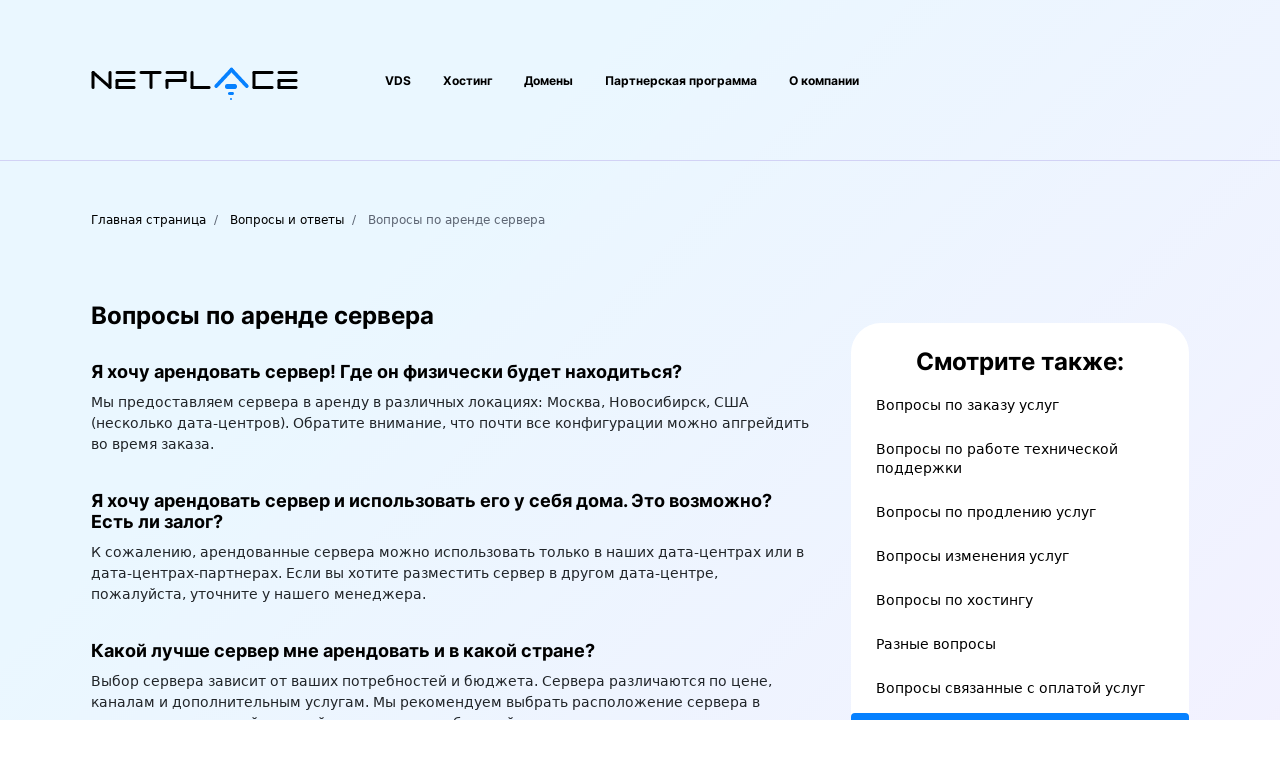

--- FILE ---
content_type: text/html; charset=UTF-8
request_url: https://netplace.ru/faq9.php
body_size: 4828
content:
<!doctype html>
<html>
<head>
<meta charset="utf-8">
<meta name="viewport" content="width=device-width, initial-scale=1">
<title>NETPLACE // Вопросы по аренде сервера</title>
<meta name="description" content="Netplace.ru - о компании. Самые быстрые VDS только у нас!">
<meta name="keywords" content="Хостинг">
<link rel="shortcut icon" href="images/favicon.svg" type="image/svg">
<link rel="stylesheet" type="text/css" href="style.css">

<link href="css/bootstrap.min.css" rel="stylesheet">
<script src="js/bootstrap.bundle.min.js"></script>
<script src="js/jquery.min.js"></script>
<script src="js/owl.carousel.min.js"></script>
<link rel="stylesheet" href="css/normalize.min.css">
<link rel="stylesheet" href="css/owl.carousel.min.css">
<link rel="stylesheet" href="css/owl.theme.default.min.css">

<script src="//code.jivo.ru/widget/fLrYQhSzUQ" async></script>	
</head>	
	<body>
        <script language="javascript">
			var dark=sessionStorage["dark"];
			var a = document.body;
			if (dark=="true") {
				a.className = "theme-dark";
					dark="false";
			} else {
  	  			a.className = "theme-light";
					dark="true";
			}
        </script>		
		<div class="container g-4 head">
			<div class="row">
				<div class="col-xl-2 col-lg-2 col-md-12 col-sm-12 col-xs-12 head-logo">
					 <a href="index.php"><div class="logotype-img"></div></a>
				</div>
				<div class="col-xl-7 col-lg-6 col-md-12 col-sm-12 col-xs-12 d-md-none d-xl-block d-none d-sm-block d-sm-none d-md-block">
					<div class="head-menu">
						<a href="hypervds.php" class="link ">VDS</a>
						<a href="hosting.php" class="link menu-left ">Хостинг</a>
						<a href="domains.php" class="link menu-left ">Домены</a>
						<a href="partnerskaya-programma.php" class="link menu-left ">Партнерская программа</a>
						<a href="about.php" class="link menu-left ">О компании</a>           
					</div>
				</div>
				<div class="col-xl-3 col-lg-4 col-md-12 col-sm-12 col-xs-12 d-md-none d-xl-block d-none d-sm-block d-sm-none d-md-block head-button"> 
					<div class="moon-img head-moon moon-hide" id="select" onclick="darkLight()"></div><!--
					<a href="https://panel.netplace.ru/userlte.php"><button type="button" class="button-black">Войти</button></a>
					<a href="#2"><button type="button" class="button-blue">Регистрация</button></a>-->
              <script type="text/javascript" src="https://panel.netplace.ru/netplace2.php?lparid=&from=&myref=&curef=&cururl=https://netplace.ru/faq9.php"></script>
				</div>
			</div>
		</div>	
		<div class="container g-4">
			<div class="row g-0">
				<div class="col-xl-3 col-lg-12 col-md-12 col-12 col-xs-12 d-xl-none">
					<div class="position-menu">
						<input id="menu-toggle" type="checkbox" />
						<label class="menu-btn" for="menu-toggle">
						<span></span>
						</label>
						<ul class="menubox">
						<div class="button-padding">
							<!--<a href="#1"><button type="button" class="button-black">Войти</button></a>
							<div class="mobile-top">
								<a href="#2"><button type="button" class="button-blue">Регистрация</button></a>
								<div class="moon-img moon-mobile" onclick="darkLight()"></div>
							</div>-->
              <script type="text/javascript" src="https://panel.netplace.ru/netplace.php"></script>
						</div>
						<li class="menu-padding">
						<li><a class="menu-item" href="index.php">Главная</a></li>
						<li><a class="menu-item" href="about.php">О Компании</a></li>    
						<li><a class="menu-item" href="hosting.php">Хостинг</a></li>
						<li><a class="menu-item" href="hypervds.php">VDS</a></li>
						<li><a class="menu-item" href="domains.php">Домены</a></li>
						<li><a class="menu-item" href="partnerskaya-programma.php">Партнерская программа</a></li>  
						<div class="end-footer">
						<li class="text-padding hovers-two decor-none">
							Copyright © 2003-2025, ООО «<b>Интернет технологии</b>»
							<p class="footer-link-top"><a href="terms.pdf" class="link-blue hovers-two">Пользовательское соглашение</a> 
							<br><a href="privacy.pdf" class="link-blue hovers-two">Политика конфиденциальности</a></p>
						</li>
						<table class="table-content-footer">
						<tr>
							<td><div class="footer-icon-img"></div></td>
							<td><div class="support-burger whites">звоните</div><span class="support-font">8 800 5057581</span></td>
						</tr>
						</table>							
						</div>
						</li>
						</ul>
                 	</div>
				</div>
			</div>	
		</div>
		<div class="head-line"></div><div class="container g-4">
    <div class="row">
        <div class="col-xl-6 col-lg-6 col-md-12 col-sm-12 col-xs-12 navigator">
            <a href="index.php" class="link greys">Главная страница</a>&nbsp;&nbsp;/&nbsp;&nbsp;
            <a href="faq.php" class="link greys">Вопросы и ответы</a>&nbsp;&nbsp;/&nbsp;&nbsp;
            Вопросы по аренде сервера
        </div>
    </div>
</div>
<br />
<div class="container g-4">
    <div class="row g-5">
        <div class="col-xl-8 col-lg-8 col-md-12 col-sm-12 col-xs-12">
            <div class="title-h4 whites">Вопросы по аренде сервера</div>
            <br />
            <div class="title-h5 whites" id="1"><a name="1"></a>Я хочу арендовать сервер! Где он физически будет находиться?</div>
            <p class="greys">Мы предоставляем сервера в аренду в различных локациях: Москва, Новосибирск, США (несколько дата-центров). Обратите внимание, что почти все конфигурации можно апгрейдить во время заказа.</p>
            <br />

            <div class="title-h5 whites" id="2"><a name="2"></a>Я хочу арендовать сервер и использовать его у себя дома. Это возможно? Есть ли залог?</div>
            <p class="greys">К сожалению, арендованные сервера можно использовать только в наших дата-центрах или в дата-центрах-партнерах. Если вы хотите разместить сервер в другом дата-центре, пожалуйста, уточните у нашего менеджера.</p>
            <br />

            <div class="title-h5 whites" id="3"><a name="3"></a>Какой лучше сервер мне арендовать и в какой стране?</div>
            <p class="greys">Выбор сервера зависит от ваших потребностей и бюджета. Сервера различаются по цене, каналам и дополнительным услугам. Мы рекомендуем выбрать расположение сервера в зависимости от вашей целевой аудитории и требований к скорости.</p>
            <br />

            <div class="title-h5 whites" id="4"><a name="4"></a>Не совсем понятно, ну арендовал я сервер, а что дальше делать? Как им управлять? Мне надо ехать в датацентр?</div>
            <p class="greys">Нет, вам не нужно ехать в дата-центр. Управление сервером осуществляется удаленно. Вы получите root-доступ или доступ к удаленному рабочему столу в зависимости от операционной системы. Таким образом, вы будете иметь полный контроль над сервером, как если бы он был у вас дома.</p>
            <br />

            <div class="title-h5 whites" id="5"><a name="5"></a>Мой системный администратор посоветовал мне использовать для корпоративного сайта дедик. Что это такое? Есть ли у вас такая услуга? Смогу ли я сам управлять дедиком?</div>
            <p class="greys">Дедик — это выделенный сервер (от слова Dedicated). Мы предоставляем услуги аренды выделенных серверов. Вы можете либо управлять сервером самостоятельно, либо заказать администрирование у нас.</p>
        </div>

        <div class="col-xl-4 col-lg-4 col-md-12 col-sm-12 col-xs-12">
            <br />
            <div class="menu-faq back-black">
                <div class="title-h4 whites">Смотрите также:</div>
                <ol>
                    <li><a href="faq1.php#1">Вопросы по заказу услуг</a></li>
                    <li><a href="faq2.php#1">Вопросы по работе технической поддержки</a></li>
                    <li><a href="faq4.php#1">Вопросы по продлению услуг</a></li>
                    <li><a href="faq5.php#1">Вопросы изменения услуг</a></li>
                    <li><a href="faq6.php#1">Вопросы по хостингу</a></li>
                    <li><a href="faq7.php#1">Разные вопросы</a></li>
                    <li><a href="faq8.php#1">Вопросы связанные с оплатой услуг</a></li>
                    <li><a href="faq9.php#1" class="active">Вопросы по аренде сервера</a></li>
                    <li><a href="faq10.php#1">Вопросы по VDS</a></li>
                </ol>
            </div>
        </div>
    </div>
</div>

<script>
  document.addEventListener('DOMContentLoaded', function () {
      var hash = window.location.hash;
      if (hash) {
          var elementId = hash.substring(1);
          var element = document.getElementById(elementId);
          if (element) {
              element.classList.remove('whites');
              element.classList.add('blue');
          }
      }
  });
</script>

		<div class="container g-4 footer">
			<div class="row g-0">
				<div class="col-xl-6 col-lg-12 col-md-12 col-sm-12 col-xs-12 footer-line footer-left">
					Copyright © 2003-2025, ООО «<b>Интернет технологии</b>»
					<p class="footer-link-top"><a href="terms.pdf" target="_blank" class="link-blue hovers-two">Пользовательское соглашение</a> 
					<a href="privacy.pdf" target="_blank" class="link-blue footer-link-pad hovers-two">Политика конфиденциальности</a></p>
					<table class="table-content-footer">
						<tr>
						<td><img src="images/24-7.svg" alt=""></td>
						<td><div class="support whites">Тех. поддержка</div><span class="support-font">8 800 5057581</span></td>
						</tr>
					</table>
					<div class="logo-hide icon-opacity">
						<a href="payment.php"><img src="images/sbp.png" alt="" class="footer-logo"></a>
						<a href="payment.php"><img src="images/visa.svg" alt="" class="footer-logo"></a>
						<a href="payment.php"><img src="images/master.svg" alt="" class="footer-logo"></a>
						<a href="payment.php"><img src="images/paypal.svg" alt="" class="footer-logo"></a>
						<a href="payment.php"><img src="images/webmoney.svg" alt="" class="footer-logo"></a>
						<a href="payment.php"><img src="images/alfa-bank.svg" alt="" class="footer-logo"></a>
						<a href="payment.php"><img src="images/yoomoney.svg" alt="" class="footer-logo"></a>
					</div>
				</div>
				<div class="col-xl-2 col-lg-4 col-md-4 col-4 col-xs-12 footer-lines footer-right">
					<div class="footer-title">О компании</div>
					<p><a href="about.php" class="link">О нас</a></p> 
					<p><a href="news.php" class="link">Новости</a></p> 
					<p><a href="rekv.php" class="link">Наши реквизиты</a></p> 
					<p><a href="docs.php" class="link">Документы</a></p> 
					<p><a href="dc.php" class="link">Дата-центры</a></p>
					<p><a href="partnerskaya-programma.php" class="link">Партнерам</a></p>
					<p><a href="vacancy.php" class="link">Вакансии</a></p>
					<p><a href="contacts.php" class="link">Контакты</a></p>
				</div>
				<div class="col-xl-2 col-lg-4 col-md-4 col-4 col-xs-12 footer-lines footer-right">
					<div class="footer-title">Услуги и цены</div>
					<p><a href="hosting.php" class="link">Хостинг</a></p> 
					<p><a href="hypervds.php" class="link">VDS</a></p> 
					<p><a href="domains.php" class="link">Домены</a></p> 
					<!-- <p><a href="" class="link">VIP-хостинг</a></p> -->
					<p><a href="resselhosting.php" class="link">Реселлинг</a></p>
					<p><a href="dedicated.php" class="link">Аренда сервера</a></p>
					<p><a href="collocation.php" class="link">Размещение сервера</a></p>
					<p><a href="panels.php" class="link">Лицензии на ПО</a></p>
					<p><a href="lir.php" class="link">Услуги LIRа</a></p>
				</div>
				<div class="col-xl-2 col-lg-4 col-md-4 col-4 col-xs-12 footer-lines footer-right">
					<div class="footer-title">Клиентам</div>
					<p><a href="clients.php" class="link">Личный кабинет</a></p> 
					<p><a href="stock.php" class="link">Акции </a></p> 
					<p><a href="faq.php" class="link">Вопросы и ответы </a></p> 
					<p><a href="support.php" class="link">Служба поддержки</a></p> 
					<p><a href="wiki.php" class="link">База знаний</a></p>
					<p><a href="sitemap.php" class="link">Карта сайта</a></p>
				</div>
			</div>
		</div>		
<!-- Yandex.Metrika counter -->
<script type="text/javascript" >
   (function(m,e,t,r,i,k,a){m[i]=m[i]||function(){(m[i].a=m[i].a||[]).push(arguments)};
   m[i].l=1*new Date();
   for (var j = 0; j < document.scripts.length; j++) {if (document.scripts[j].src === r) { return; }}
   k=e.createElement(t),a=e.getElementsByTagName(t)[0],k.async=1,k.src=r,a.parentNode.insertBefore(k,a)})
   (window, document, "script", "https://mc.yandex.ru/metrika/tag.js", "ym");

   ym(98128819, "init", {
        clickmap:true,
        trackLinks:true,
        accurateTrackBounce:true,
        webvisor:true
   });
</script>
<noscript><div><img src="https://mc.yandex.ru/watch/98128819" style="position:absolute; left:-9999px;" alt="" /></div></noscript>
<!-- /Yandex.Metrika counter -->
		<script>
            var acc = document.getElementsByClassName("accordion-long");
            var i;          
            for (i = 0; i < acc.length; i++) {
              acc[i].addEventListener("click", function() {
                this.classList.toggle("act-long");
                var panel = this.nextElementSibling;
                if (panel.style.maxHeight){
                  panel.style.maxHeight = null;
                } else {
                  panel.style.maxHeight = panel.scrollHeight + "px";
                } 
              });
            }
        </script> 

		<script>
			var p = document.getElementById("select")
			function darkLight() {
				sessionStorage["dark"] = dark;
				if (dark=="true") {
					a.className = "theme-dark";
                                        dark="false";
				} else {
		  	  		a.className = "theme-light";
                                        dark="true";
				}
			}
		</script>

		<div id="1" class="modalDialogs">
			<div class="">
                <form action="https://panel.netplace.ru/userlte.php?action=9" method="POST">
					<a class="close" href="#">&times;</a>
					<div class="support-font-two grey-pad">Авторизация</div>
					<input type="text" name="login" class="input-css-grey" id="" placeholder="Имя пользователя">
					<input type="password" name="password"; class="input-css-grey grey-pad-two" id="" placeholder="Пароль"> 
					<input type="submit" class="button-blue-pop">Войти в кабинет</button>
                </form>
				<div class="center-pop"><a href="#2" class="link-pop">Зарегистрироваться</a></div>
				<div class="center-pop"><a href="https://panel.netplace.ru/lostlte.php" class="link-pop">Забыли пароль?</a></div>
			</div> 
		</div>

		<div id="2" class="modalDialogs">
			<div class="">
			 	<a class="close" href="#">&times;</a>
				<div class="support-font-two grey-pad">Регистрация</div>
				<input type="text" class="input-css-grey" id="" placeholder="Электронная почта">
				<input type="text" class="input-css-grey" id="" placeholder="Придумайте пароль"> 
				<input type="text" class="input-css-grey grey-pad-two" id="" placeholder="Пароль еще раз"> 
				<a href=""><button type="button" class="button-blue-pop">Зарегистрироваться</button></a> 
				<div class="center-pop"><a href="#1" class="link-pop">Войти в кабинет</a></div>
			</div> 
		</div>
	</body>	
</html>

--- FILE ---
content_type: text/css
request_url: https://netplace.ru/style.css
body_size: 12164
content:
@charset "utf-8";
/* CSS Document by Netplace - dev: www.3dteapot.com*/
/*------------------------------------------------------------------------Base-*/
html, body{
	scroll-behavior: smooth;
    background: -webkit-linear-gradient(135deg, rgb(234, 247, 255) 23%, rgb(247, 238, 254) 100%);
    background: -moz-linear-gradient(135deg, rgb(234, 247, 255) 23%, rgb(247, 238, 254) 100%);
    background: linear-gradient(135deg, rgb(234, 247, 255) 23%, rgb(247, 238, 254) 100%);
	font-size: 14px;
	-webkit-animation-duration: 1.5s;
	animation-duration: 1.5s;
	-webkit-animation-name: fadeIn;
	animation-name: fadeIn;
}
/*------------------------------------------------------------------------Font`s-*/
@font-face{
	font-family:Inter-Regular;
	src: url(font/Inter-Regular.ttf);
}
@font-face{
	font-family:Inter-ExtraLight;
	src: url(font/Inter-ExtraLight.ttf);
}
@font-face{
	font-family:Inter-Bold;
	src: url(font/Inter-Bold.ttf);
}
@font-face{
	font-family:Inter-Medium;
	src: url(font/Inter-Medium.ttf);
}
@font-face{
	font-family:Inter-ExtraBold;
	src: url(font/Inter-ExtraBold.ttf);
}
/*------------------------------------------------------------------------Styles-page-*/
.link{text-decoration: none; color:#000000; transition:0.6s;}
.link:hover{text-decoration: underline; color:#0681FF; transition:0.6s;}
.link-blue{text-decoration: underline; color:#0681FF; transition:0.6s;}
.link-blue:hover{text-decoration: none; color:#000000; transition:0.6s;}
.menu-left{margin-left: 6%;}
.mobile-top{margin-top: 10px;}
.footer-link-pad{margin-left: 10px;}
.footer-link-top{margin-top: 9px;margin-bottom: 25px;}
.footer-logo{margin-left: 10px;transition:0.6s;}
.footer-logo:hover{
 	transform: scale(1.2);
	transition:0.6s;
}
.footer-logos{transition:0.6s;}
.footer-logos:hover{
 	transform: scale(1.2);
	transition:0.6s;
}
.link-active{text-decoration: underline; color:#0681FF;}
.link-active:hover{text-decoration: none; color:#0681FF;}
.pad-table-present{
	margin-top: 2px;	
}
.pad-table-text{
	margin-top: 70px;
	padding-left: 15px;
}
@media (max-width: 1200px){
  .pad-table-text{
	 margin-top: 0px;
	 padding-left: 0px;
}}
/*------------------------------------------------------------------------Styles-page-*/
@media (max-width: 1400px){
  .menu-left{
	 margin-left: 5%;
}}
.title-h1{
	color: black;
	font-size: 34px;
	line-height: 1.2;
	font-family:Inter-Bold;
}
@media (max-width: 576px){
  .title-h1{
	  font-size: 24px;
	  margin-bottom: -15px;
}}
.title-h2{
	color: black;
	font-size: 32px;
	line-height: 1.2;
}
.title-h3{
	color: white;
	font-size: 21px;
	line-height: 1.3;
	font-family:Inter-Bold;
	margin-top: -90px;
	margin-bottom: 15px;
}
.title-h4{
	color: black;
	font-size: 24px;
	line-height: 1.2;
	font-family:Inter-Bold;
	margin-bottom: 10px;
}
.title-h5{
	color: black;
	font-size: 18px;
	line-height: 1.2;
	font-family:Inter-Bold;
	margin-bottom: 10px;
}
.blue{
	color: #0681FF;
}
.light{
	font-family:Inter-ExtraLight;
}
/*------------------------------------------------------------------------Index-page-*/
.head{
	height: 160px;
}
@media (max-width: 1200px){
  .head{
	height:110px;
}}
.head-line{
	height: 1px;
	background-image:url(images/pix-white.svg);
	background-repeat: repeat-x;
	//background-position: bottom;
}
.head-logo{
	padding-top: 67px;
	text-align: left;
}
@media (max-width: 1200px){
  .head-logo{
	padding-top: 43px;
}}
.head-menu{
	text-align: center;
	font-size: 12px;
	padding-top: 72px;
    font-family:Inter-Bold;
	margin-left: 3%;
}
@media (max-width: 1400px){
  .head-menu{
	 margin-left: 9%;
}}
.head-button{
	text-align: right;
	padding-top: 62px;
}
.head-moon{
	float: left;
	margin-top: 5px;
	transition:0.6s;
}
.head-moon:hover{
 	transform: scale(1.2);
	transition:0.6s;
}
.test-cloud{
	margin-left: 20px;
	margin-right: 6px;
}
@media (max-width: 576px){
  .test-cloud{
	 margin-left: 0px;
}}
@media (min-width: 576px){
  .cloud-hide{
	  display: none;
}}
@media (max-width: 576px){
  .cloud-hides{
	  margin-bottom: 40px;
}}
.cloud-icon{
	display: inline;
	width: 20px;
	height: 20px;
	background-image:url(images/cloud.svg); 
	background-repeat: no-repeat;
	padding-bottom: 2px;
}
.text-cloud{
	font-size: 12px;
	font-family:Inter-Medium;
	text-decoration:none;
	border-bottom:1px dashed #131A29;
	color:#131A29;
	transition:0.6s;
}
.text-cloud:hover{
	text-decoration:none;
	border-bottom:1px dashed #0681FF;
	color:#0681FF;
	transition:0.6s;
}
.text-cloud-two{
	font-size: 12px;
	font-family:Inter-Medium;
	text-decoration:none;
	border-bottom:1px dashed #3398FF;
	color:#3398FF;
	transition:0.6s;
	margin-right: -10px;
}
.text-cloud-two:hover{
	text-decoration:none;
	border-bottom:1px dashed #FFF;
	color:#FFF;
	transition:0.6s;
}
@media (max-width: 1200px){
  .text-cloud-two{
		margin-right: 0px;
}}
.text-clouds{
	font-family:Inter-Medium;
	text-decoration:none;
	border-bottom:1px dashed #131A29;
	color:#131A29;
	transition:0.6s;
}
.text-clouds:hover{
	text-decoration:none;
	border-bottom:1px dashed #0681FF;
	color:#0681FF;
	transition:0.6s;
}
@media (max-width: 576px){
  .text-clouds{
	  font-size: 12px;
}}
/*------------------------------------------------------------------------Content-index-page*/
@media (max-width: 1200px){
  .content-head-hide{
	  display: none;
}}
.content-head{
	height: 480px;
}
@media (max-width: 1200px){
  .content-head{
	  height: 310px;
	  text-align: center;
}}
@media (max-width: 576px){
  .content-head{
	  height: 100%;
	  padding-bottom: 60px;
	  text-align: center;
}}
.content-index{
	padding-top: 65px;
}
@media (max-width: 1200px){
  .content-index{
	  margin-bottom: 80px;
}}
.content-block{
	background-color: white;
	border-radius: 30px;	
	font-size: 13px;
	line-height: 1.4;
	color: #5E6674;
	padding-right: 20px;
	transition:0.6s;
}
.content-block.news-block{
	padding: 5% 10%;
	text-align: left;
}
.content-block.map-block{
	padding: 10px;
	text-align: center;
}
.content-block.vacancy-block{
	padding: 5% 10%;
	text-align: left;
	display: flex;
    	justify-content: center;
   	flex-direction: column;
}
.content-block:hover{
	transition:0.6s;
    -webkit-box-shadow: 3px 2px 47px 0px rgba(34, 60, 80, 0.2);
    -moz-box-shadow: 3px 2px 47px 0px rgba(34, 60, 80, 0.2);
    box-shadow: 3px 2px 47px 0px rgba(34, 60, 80, 0.2);
}
.content-block-two{
	background-color: white;
	border-radius: 30px;	
	font-size: 13px;
	line-height: 1.4;
	color: #5E6674;
	padding-right: 20px;
	transition:0.6s;
}
.menu-faq {
    position: sticky;
    top: 50px;
    background-color: white;
    border-radius: 30px;
    line-height: 1.4;
    color: #5E6674;
    padding: 25px 0px;
    text-align: center;
    transition:0.6s;
}
.menu-faq a {
    color: black;
    display: block;
    padding: 10px 25px; 
    text-decoration: none;
    border-radius: 4px;
    transition: background-color 0.3s ease;
}
body.theme-dark .menu-faq a{
    color: #FFF;
}
body.theme-dark.menu-faq a:hover {
    background-color: #FFF;
}
.menu-faq a:hover {
    background-color: #0681FF;
    color: black;
}
body.theme-dark.menu-faq a.active {
    background-color: #FFF;
}
.menu-faq a.active {
    background-color: #0681FF;
    color: black;
}
.menu-faq ol {
    list-style-type: none;
    padding-left: 0;
    text-align: left;
}
.menu-faq ol li {
    margin-bottom: 5px;
}
.table-content{
	margin-bottom: 65px;
}
.row-service{
	display: flex;
}
.column-service-two{
	display: flex;
}
.column-service{
	display: flex;
    	flex-direction: column;
	padding-right: 20px;
}
@media (max-width: 524px){
	.column-service-two{
		flex-direction: column;
}
.column-service{
	padding-right: 50px;
}}
.country-table-icon{
	display: flex;
	justify-content: center;
}
.country-table-icon img{
	padding: 8px 85px 8px 0px;
}
@media (max-width: 442px){
.country-table-icon img{
	padding: 8px 40px 8px 0px;
}}
.table-content-footer{
	margin-bottom: 35px;
}
.support{
	color: #5E6674;
	font-size: 12px;
	margin-left: 10px;
	line-height: -1.0;
}
.support-burger{
	font-family:Inter-ExtraLight;
	color: #5E6674;
	font-size: 12px;
	margin-left: 10px;
	line-height: 1.3;
}
.support-font{
	color: #000000;
	font-size: 21px;
	font-family:Inter-ExtraBold;
	margin-left: 10px;
	line-height: 1.2;
}
.support-font-two{
	color: #000000;
	font-size: 18px;
	font-family:Inter-ExtraBold;
	line-height: 1.2;
	margin-bottom: 3px;
	transition:0.6s;
}
@media (max-width: 1400px){
  .moon-hide{
	  display: none;
}}
.moon-mobile{
	margin-left: 150px;
	margin-top: -31px;
}
.cloud-text{
	font-size: 16px;
	width: 90%;
	line-height: 1.4;
	margin-top: 25px;
	margin-bottom: 35px;
}
@media (max-width: 1200px){
  .cloud-text{
	  padding-left: 20%;
	  padding-right: 20%;
	  width: 100%;
	  text-align: center;
}}
@media (max-width: 992px){
  .cloud-text{
	  padding-left: 10%;
	  padding-right: 10%;
}}
@media (max-width: 768px){
  .cloud-text{
	  padding-left: 0%;
	  padding-right: 0%;
}}
@media (max-width: 576px){
  .cloud-text{
	  font-size: 14px;
	  margin-bottom: 20px;
}}
/*------------------------------------------------------------------------Styles-all*/
.button-black{
	font-family:Inter-Medium;
	border-radius:60px;
	background-color:#25272B;
	text-align: center;
	color:#FFF;
	width:auto;
	font-size:12px;
	height:37px;
	padding-left: 45px;
	padding-right: 30px;
	transition-property: all;
	transition: all ease 0.6s;	
	line-height:0.0;
	border: 0px solid black;
	margin-right: 5px;
	background-image:url(images/enter.svg);
	background-repeat: no-repeat;
	background-position: left 20px top 12px;
}
.button-black:hover{
	color: white;
	transition:0.6s;
	cursor:pointer;
	background-color: #41454B;
}
.button-black:active{
	background-color:#000;
	filter: blur(1px);
}
/*------------------------------------------------------------------------Styles-all*/
.button-blue{
	font-family:Inter-Medium;
	border-radius:60px;
	background-color:#0081FD;
	text-align: center;
	color:#FFF;
	width:auto;
	font-size:12px;
	height:37px;
	padding-left: 30px;
	padding-right: 30px;
	transition-property: all;
	transition: all ease 0.6s;	
	line-height:0.0;
	border: 0px solid black;
}
.button-blue:hover{
	background-color:#379AFF;
	color: white;
	transition:0.6s;
	cursor:pointer;
}
.button-blue:active{
	filter: blur(1px);
}
/*------------------------------------------------------------------------Styles-all*/
.button-blue-normal{
	font-family:Inter-Medium;
	border-radius:60px;
	background-color:#0081FD;
	text-align: center;
	color:#FFF;
	width:auto;
	font-size:12px;
	height:50px;
	padding-left: 50px;
	padding-right: 50px;
	transition-property: all;
	transition: all ease 0.6s;	
	line-height:0.0;
	border: 0px solid black;
}
.button-blue-normal:hover{
	background-color:#379AFF;
	color: white;
	transition:0.6s;
	cursor:pointer;
}
.button-blue-normal:active{
	filter: blur(2px);
}
/*------------------------------------------------------------------------Styles-all*/
.button-blue-pop{
	font-family:Inter-Medium;
	border-radius:60px;
	background-color:#0081FD;
	text-align: center;
	color:#FFF;
	font-size:12px;
	height:60px;
	width: 100%;
	padding-left: 50px;
	padding-right: 50px;
	transition-property: all;
	transition: all ease 0.6s;	
	line-height:0.0;
	border: 0px solid black;
}
.button-blue-pop:hover{
	background-color:#379AFF;
	color: white;
	transition:0.6s;
	cursor:pointer;
}
.button-blue-pop:active{
	filter: blur(2px);
}
/*------------------------------------------------------------------------Footer-index*/
.footer{
	min-height: 315px;
	padding-top: 35px;
	margin-top: 100px;
}
.footer-left{
	color: #5E6674;
	font-family:Inter-Regular;
	font-size: 12px;
}
.footer-right{
	color: #5E6674;
	font-family:Inter-Regular;
	font-size: 12px;
	line-height:1.1;
}
@media (max-width: 576px){
  .footer-right{
	 font-size: 11px;
}}
.footer-title{
	font-size: 16px;
	font-family:Inter-Bold;
	color: #5E6674;
	margin-bottom: 15px;
	line-height:1.1;
}
@media (max-width: 576px){
  .footer-title{
	 font-size: 12px;
}}
@media (max-width: 1200px){
  .logo-hide{
	  display: none;
}}
.footer-line{
	background-image:url(images/pix-white.svg);
	background-repeat: repeat-x;
	background-position: top;
	padding-top: 35px;
}
.footer-lines{
	background-image:url(images/pix-white.svg);
	background-repeat: repeat-x;
	background-position: top;
	padding-top: 35px;
}
@media (max-width: 1200px){
  .footer-lines{
	 background-image:none;
	 padding-top: 0px;
	 padding-bottom: 20px;
}}
/*------------------------------------------------------------------------Promo-index-page*/
.promo{
	margin-top: 50px;
	border-radius: 30px;
	width: auto;
	min-height: 600px;
	line-height:1.4;
	color: white;
	font-size: 16px;
	text-align: center;
	background: -webkit-linear-gradient(315deg, rgb(25, 27, 30), rgb(59, 63, 68) 100%);
    background: -moz-linear-gradient(315deg, rgb(25, 27, 30), rgb(59, 63, 68) 100%);
    background: linear-gradient(315deg, rgb(25, 27, 30), rgb(59, 63, 68) 100%);
}
@media (max-width: 1200px){
  .promo{
	  min-height: auto;
	  padding-bottom: 40px;
}}
.promo-text{
	padding-left: 40px;
	padding-right: 40px;
}
@media (max-width: 576px){
  .promo-text{
	padding-left: 30px;
	padding-right: 30px;
}}
.promo-title{
	margin-bottom: 30px;
	text-align: right;
}
@media (max-width: 1200px){
  .promo-title{
	  text-align: center;
}}
.promo-right{
	text-align: right;
}
@media (max-width: 1200px){
  .promo-right{
	  text-align: center;
}}
.promo-img{
	margin-top: -30px;
	transition:0.6s;	
}
.promo-img img{
	width:100%;
	max-width: 414px;
}
.promo-img:hover{
	transform: scale(1.06);
	transition:0.6s;
}
/*------------------------------------------------------------------------*/
.promo-img-small{
	transition:0.6s;	
}
.promo-img-small img{
	width:100%;
	max-width: 376px;
}
.promo-img-small:hover{
	transform: scale(1.06);
	transition:0.6s;
}
.promo-img-margin{
	margin-top: -30px;
}
@media (max-width: 1200px){
  .promo-img-margin{
	margin-top: 0px;
}}
@media (max-width: 992px){
  .promo-img-margin{
	margin-top: -30px;
}}
@media (min-width: 1200px){
  .promo-display{
	  display: none;
}}
.promo-pad{
	margin-top: 25px;
}
/*------------------------------------------------------------------------Banner`s-index-page*/
.banner-img{
	margin-left: 30px;
	margin-right: 30px;
}
.banner-img-service{
	margin-left: 15px;
	margin-right: 15px;
}
.button-banner{
	margin-left: 40px;
	margin-right: 10px;
}
/*------------------------------------------------------------------------Company`s-page*/
.navigator{
	height: 120px;
	font-size: 12px;
	padding-top: 50px;
	color: #5E6674;
}
@media (max-width: 992px){
  .navigator{
	 height: 60px;
	 padding-top: 30px;
}}
.navigator-right{
	padding-top: 35px;
	text-align: right;
}
@media (max-width: 992px){
  .navigator-right{
	  text-align: left;
	  padding-top: 0px;
	  height: 20px;
	  margin-bottom: 50px;
}}
@media (max-width: 576px){
  .navigator-right{
	  height: auto;
	  margin-bottom: 30px;
}}
.navigator-black{
	font-family:Inter-ExtraLight;
	border-radius:60px;
	background-color:#25272B;
	text-align: center;
	color:#FFF;
	width:auto;
	font-size:12px;
	height:30px;
	padding-left: 25px;
	padding-right: 25px;
	transition-property: all;
	transition: all ease 0.6s;	
	line-height:0.0;
	border: 0px solid black;
	margin-top: 10px;
}
.navigator-black:hover{
 	transform: scale(1.05);
	transition:0.6s;
}
.navigator-white{
	font-family:Inter-Medium;
	border-radius:60px;
	background-color:#FFF;
	text-align: center;
	color:#000;
	width:auto;
	font-size:12px;
	height:30px;
	padding-left: 25px;
	padding-right: 25px;
	transition-property: all;
	transition: all ease 0.6s;	
	line-height:0.0;
	border: 0px solid black;
	margin-top: 10px;
}
.navigator-white:hover{
 	transform: scale(1.05);
	transition:0.6s;
}
.promo-small{
	border-radius: 30px;
	width: auto;
	height: 340px;
	line-height:1.4;
	color: white;
	font-size: 16px;
	text-align: center;
	background: -webkit-linear-gradient(315deg, rgb(25, 27, 30), rgb(59, 63, 68) 100%);
    background: -moz-linear-gradient(315deg, rgb(25, 27, 30), rgb(59, 63, 68) 100%);
    background: linear-gradient(315deg, rgb(25, 27, 30), rgb(59, 63, 68) 100%);
}
@media (max-width: 1200px){
  .promo-small{
	height: 100%;
}}
@media (max-width: 992px){
  .promo-small{
	height: 340px;
}}
.company-block{
	font-size: 14px;
}
.alerts{
	border-radius: 15px;
	border: 2px dashed #0681FF;
	font-size: 13px;
	line-height:1.4;
	width: 85%;
	margin-top: 40px;
	padding-right: 35px;
	padding-top: 15px;
	padding-bottom: 15px;
}
@media (max-width: 1400px){
  .alerts{
	width: 100%;
}}
@media (max-width: 992px){
  .alerts{
	padding-top: 30px;
	padding-bottom: 30px;
}}
.alert-img{
	margin: 0px 25px 0px 25px;
}
/*------------------------------------------------------------------------Block-icon-*/
.icon-company{
	margin-top: 110px;
}
.icon-company-two{
	margin-top: 70px;
}
.icon-company-block{
	text-align: center;
	padding-left: 10%;
	padding-right: 10%;
	min-height: 200px;
}
.icon-embl-block{
	display: flex;
    	justify-content: center; 
    	align-items: center;  
}


@media (max-width: 1400px){
  .icon-company-block{
	min-height: 220px;
}
  .icon-embl-block{
	min-height: 150px;
}
  .slider-block-min-height{
	min-height: 350px;
}}
@media (max-width: 1200px){
  .icon-company-block{
	min-height: 240px;
}
  .icon-embl-block{
	min-height: 170px;
}
  .slider-block-min-height{
	min-height: 320px;
}}
@media (max-width: 992px){
  .icon-company-block{
	min-height: 220px;
}
  .icon-embl-block{
	min-height: 140px;
}
  .slider-block-min-height{
	min-height: 285px;
}}
@media (max-width: 768px){
  .icon-company-block{
	min-height: 250px;
}
  .icon-embl-block{
	min-height: 130px;
}
  .slider-block-min-height{
	min-height: 300px;
}}
@media (max-width:576px){
  .icon-company-block{
	min-height: 220px;
}
  .icon-embl-block{
	min-height: 130px;
}
  .slider-block-min-height{
	min-height: 340px;
}}
.img-icon-company{
	margin-top: 30px;
	margin-bottom: 15px;
}

/*------------------------------------------------------------------------Service-page-*/
.os-service-block{
	display: flex;
	justify-content: center;
}
.os-service-column{
	margin-right: 10px;
}
@media (max-width:420px){
.os-service-block{
	display: grid;
	justify-content: center;
}}
.service{
	text-align: left;
	margin-bottom: 50px;
}
.content-block-service{
	background-color: white;
	border-radius: 15px;	
	font-size: 13px;
	line-height: 1.4;
	color: #5E6674;
	padding-right: 20px;
	transition:0.6s;
}
.content-block-service:hover{
	transition:0.6s;
    -webkit-box-shadow: 3px 2px 47px 0px rgba(34, 60, 80, 0.2);
    -moz-box-shadow: 3px 2px 47px 0px rgba(34, 60, 80, 0.2);
    box-shadow: 3px 2px 47px 0px rgba(34, 60, 80, 0.2);
}
.service-text{
	padding: 40px;
	min-height: 335px;
	color: #5E6674;
	font-size: 14px;
	line-height: 1.6;
}
.service-text-verify{
	padding: 40px;
	color: #5E6674;
	min-height: 375px;
	font-size: 14px;
	line-height: 1.6;
}
@media (max-width: 1400px){
  .service-text{
	min-height: 380px;
}
  .service-text-verify{
	min-height: 440px;
}}
@media (max-width: 1200px){
  .service-text{
	min-height: 425px;
}
.service-text-verify{
	min-height: 508px;
}}
@media (max-width: 992px){
  .service-text{
	min-height: auto;
}
.service-text-verify{
	min-height: auto;
}}
.service-pad{
	margin-bottom: 10px;
}
.block-mail{
	border-radius: 15px;
	border: 2px dashed #0681FF;
	font-size: 12px;
	line-height:1.3;
	height: auto;
	padding-left: 10%;
	text-align: center;
	padding-right: 10%;
	padding-bottom: 20px;
}
.block-contacts{
	text-align: left;
	padding-top: 20px;
	margin-top: 50px;
}
.block-vacancy{
	text-align: left;
	padding-top: 20px;
	margin-top: 10px;
	min-height: 168px;
}
.block-mail-img{
	margin-top: 30px;
	margin-bottom: 20px;
}
@media (max-width: 992px){
  .none-display{
	  display: none;
}}
@media (max-width: 768px){
  .icon-display{
	  display: none;
}}
@media (min-width: 768px){
  .icon-displays{
	  display: none;
}}
/*------------------------------------------------------------------------Accordion-*/
.panel{
    max-height:0;
	font-size:14px;
    overflow:hidden;
    transition:max-height 0.4s ease-out;
	line-height:1.5;
	background-color:none;
	margin-top: 5px;
}
.accordion-long{
    color:#0681FF;
    cursor: pointer;	
	padding-left: 0px;
    width:100%;
    border:none;
    text-align:left;
	line-height:1.5;
    outline:none;
    font-size:16px;
	background: transparent; 
    transition:0.4s;
}
.act-long, .accordion-long:hover{
	//transition:max-height 0.4s ease-out;
	//font-weight:600;
	color: #0a58ca;
	transition: color 0.3s ease;
}
.accordion-long:after{
    font-weight:bold;
    float:left;
    text-decoration: none;
}
.act-long:after{
    text-decoration: none;
}
.decor{
	border-bottom:1px dashed #0681FF;
	text-decoration: none;
}
/*------------------------------------------------------------------------Tarif-head-*/
.tarif-block{
	margin-top: 90px;
	font-size: 24px;
	margin-bottom: 0px;
	font-family:Inter-Bold;
	line-height: 1.3;
}
.tarif-text{
	font-size: 12px;
	font-family:Inter-Regular;
}
.tarif-light{
	font-family:Inter-Regular;
}
/*------------------------------------------------------------------------Slider-style-*/
.slider-block{
	height: auto;
	max-width: 100%;	
	background-color: white;
	border-radius: 20px;
	padding: 30px;
	color: #5E6674;
	font-size: 13px;
	margin-top: 30px;
	margin-bottom: 30px;
	transition:0.6s;
}
.slider-block:hover{
	transition:0.6s;
    -webkit-box-shadow: 3px 2px 17px 0px rgba(34, 60, 80, 0.2);
    -moz-box-shadow: 3px 2px 17px 0px rgba(34, 60, 80, 0.2);
    box-shadow: 3px 2px 17px 0px rgba(34, 60, 80, 0.2);
}
/*------------------------------------------------------------------------Styles-all*/
.button-blue-tarif{
	font-family:Inter-Medium;
	border-radius:60px;
	background-color:#0081FD;
	text-align: center;
	color:#FFF;
	width:100%;
	font-size: 12px;
	height: 50px;
	padding-left: 20px;
	padding-right: 20px;
	transition-property: all;
	transition: all ease 0.6s;	
	line-height:0.0;
	border: 0px solid black;
}
.button-blue-tarif:hover{
	background-color:#379AFF;
	color: white;
	transition:0.6s;
	cursor:pointer;
}
.button-blue-tarif:active{
	filter: blur(2px);
}
.price-tarif{
	color: #000000;
	font-size: 14px;
	font-family:Inter-ExtraBold;
	line-height: 1.2;
	margin-bottom: 15px;
	margin-top: 14px;
}
.tarif-right{
	text-align: right;
}
/*------------------------------------------------------------------------Styles-all*/
.button-tarif{
	font-family:Inter-Medium;
	border-radius:60px;
	background-color:#25272B;
	text-align: center;
	color:#FFF;
	width:auto;
	font-size:12px;
	height:45px;
	padding-left: 30px;
	padding-right: 30px;
	transition-property: all;
	transition: all ease 0.6s;	
	line-height:0.0;
	border: 0px solid black;
}
.button-tarif:hover{
	color: white;
	transition:0.6s;
	cursor:pointer;
	background-color: #41454B;
}
.button-tarif:active{
	background-color:#000;
	filter: blur(1px);
}
.service-tarif{
	margin-top: 30px;
}
.service-font{
	font-size: 12px;
	line-height: 1.3;
	margin-top: 15px;
}
.service-font ul{
  list-style: none;
  padding-left: 5px;
  margin: 0;
}
.service-font li{
  position: relative;
  padding-left: 25px;
  margin-bottom: 12px;
}
.service-font li span{
  position: absolute;
  left: 0;
  top: 0;
  width: 12px;
  height: 12px;
  background-color: #007bff;
  border-radius: 50%;
}
.service-line{
	margin-top: 20px;
}
/*-------------------------------------------------------------------------Modal-window*/
.modalDialogs {
	position: fixed;
	top: 0;
	right: 0;
	bottom: 0;
	left: 0;
 	background: rgba(0,0,0,0.8);
	backdrop-filter: blur(4px);
	z-index: 400;
	-webkit-transition: opacity 600ms ease-in;
	-moz-transition: opacity 600ms ease-in;
 	transition: opacity 600ms ease-in;
	display: none;
	pointer-events: none;
	text-align:right;
	overflow-y: scroll;   
}
.modalDialogs::-webkit-scrollbar {
  width: 0;
}
.modalDialogs:target {
	display: block;
	pointer-events:auto;
}
.modalDialogs > div {
	width:100%;
	max-width:500px;
	height:auto;
	text-align: left;
	position:relative;
	margin:12% auto;
	padding: 40px 40px 40px 40px;
	background:#FFF;  
	border-radius:25px;
    -webkit-box-shadow: 3px 2px 167px 0px rgba(34, 60, 80, 0.6);
    -moz-box-shadow: 3px 2px 167px 0px rgba(34, 60, 80, 0.6);
    box-shadow: 3px 2px 67px 0px rgba(0, 0,0, 0.6);
	 animation-duration:0.6s; 
    animation-fill-mode:both;  
    animation-name:fadeInDown-II;
}
@media (max-width: 576px){
	.modalDialogs > div {
	border-radius:0px;
	max-width:100%;
	height:100%;
	width:100%;
	margin:0 auto;
}}
/*-------------------------------------------------------------------------Modal-window*/
.close {
        z-index: 1000;
  	position:absolute;
  	top:16px;
  	right:33px;
  	font-size:40px;
  	font-weight:bold;
  	text-decoration:none;
  	color:#0681FF;
	transition:0.6s;
	cursor: pointer;
}
.close:hover {
	transform: scale(1.3);
	transition:0.6s;	
	color:#0681FF;
}
/*------------------------------------------------------------------------Form`s*/
.grey-pad{
	margin-bottom: 25px;
}
.grey-pad-two{
	margin-bottom: 25px;
}
.input-css-grey{
	height:50px;
	width:100%;
	border:none;
	background-color:#EAF7FF;
	padding-left:25px;
	margin-right:7px;
	font-size:12px;
	border-radius:60px;
	margin-top:10px;
	color:#757575;
	-moz-appearance:none;
 	-webkit-appearance:none;
	appearance:none;
	transition:0.6s;
}
.input-css-grey:hover{
	border-color:#34237c;	
	transition:0.6s;
} 
.input-css-grey:focus{
	transition:0.6s;
	border-color:#0681FF; 
	box-shadow:0 0 1px 2px rgba(6, 129, 255, 0.6);
	box-shadow:0 0 0 3px -moz-mac-focusring; 
	color:#515050;
	outline:none; 
}
.link-pop{
	font-family:Inter-Bold;
	color: #0681FF;
	text-decoration: none;	
	transition:0.6s;
}
.link-pop:hover{
	color: #000;
	text-decoration: underline;	
	transition:0.6s;
}
.center-pop{
	font-size: 12px;
	text-align: center;
	margin-top: 35px;
}
/*------------------------------------------------------------------------Animation`s*/
@keyframes fadeInDown-II { 
    0% {                
       opacity: 0;
       filter: blur(10px);
	   transform: scale(2.0);
    }
    100% {              
        opacity: 1;
        transform: none;
    }
}
/*------------------------------------------------------------------------Styles-table*/
.tables {
	width: 100%;
	margin-bottom: 20px;
	background-color: white;
	border-collapse: collapse; 
	font-size: 12px;
}
.tables th {
	padding: 15px;
}
.tables td {
	border: 3px solid #eaf7ff;
	padding: 15px;transition:0.6s;
}
.tables td:hover {
	background-color: #F0F5FF;
	transition:0.6s;
}
.content-space-around{
	display: flex;
    	flex-direction: column;
    	justify-content: space-around;
}
.table-img
{
    table-layout: fixed;
    width: fit-content;
}
@media (max-width: 512px){
   .table-img td {
	display:inline-block;
}}
@media (max-width: 992px){
   .table-test td {
	display:block;
}}
/*------------------------------------------------------------------------Forma-index-table*/
.section.active{
    display: block;
}
.section{
    position: relative;
    display: none;
}
.title-forma{
	width: 205px;
	background-color: white;
	height: 60px;
	padding-top: 20px;
	padding-left: 40px;
	font-size: 14px;
	font-family:Inter-Bold;
	border-radius: 30px 30px 0px 0px;	
	margin-top: 10px;
}
.title-forma.active{
	margin-left: 210px;
}
@media (max-width: 576px){
  .title-forma{
	 padding-left: 30px;
	 width: 150px;
	 font-size: 11px;
	 padding-top: 25px;
}
.title-forma.active{
	 margin-left: 160px;
	 width: 150px;
}}
.content-block-index{
	background-color: white;
	border-radius: 0px 30px 30px 30px;	
	font-size: 13px;
	line-height: 1.4;
	color: #5E6674;
	padding-left: 20px;
	padding-right: 20px;
	padding-bottom: 20px;
	padding-top: 10px;
	transition: all 0.6s ease;	
	margin-bottom: 5px;
}
.content-block-index.active{
	border-radius: 30px;	
}
.content-block-index.input-domains{
	border: 3px solid #eaf7ff;
	border-radius: 0px;
	margin-bottom: -3px;
}
body.theme-dark .content-block-index.input-domains{
	border: 3px solid #191922;
	background-color: #25272b;
}
@media (max-width: 412px){
.content-block-index.active{
	border-radius: 30px 0px 30px 30px;
}}
@media (max-width: 412px){
.content-block-index.input-domains.active{
	border-radius: 0px;
}}
.testing{
	position: absolute;
	margin-top: -40px;
	margin-left: 250px;
}
.testing.active{
	margin-top: 20px;
	margin-left: 40px;
}
@media (max-width: 576px){
  .testing{
	margin-left: 190px;
	margin-top: -38px;
}
  .testing.active{
	margin-top: 22px;
	margin-left: 30px;
}}
/*----------------------------------------------------------------------------------------*/
.input-css-block{
	height:60px;
	width:80%;
	border:none;
	background-color:#EAF7FF;
	padding-left:55px;
	font-size:12px;
	border-radius: 60px;
	margin-top: 10px;
	color:#757575;
	margin-right: 2px;
	margin-bottom: 10px;
	-moz-appearance:none;
 	-webkit-appearance:none;
	appearance:none;
	background-image:url(images/world.svg);
 	background-position: center left 20px;
	background-repeat: no-repeat;
	transition:0.6s;
}
@media (max-width: 768px){
  .input-css-block{
	  width:100%;
}}
.input-css-block:hover{
	border-color:#34237c;	
	transition:0.6s;
} 
.input-css-block:focus{
	transition:0.6s;
	border-color:#0681FF; 
	box-shadow:0 0 1px 2px rgba(6, 129, 255, 0.6);
	box-shadow:0 0 0 3px -moz-mac-focusring; 
	color:#515050;
	outline:none; 
}
/*----------------------------------------------------------------------------------------*/
.navigator-blue{
	font-family:Inter-ExtraLight;
	border-radius:60px;
	background-color:#0681FF;
	text-align: center;
	color:#FFF;
	width:auto;
	font-size:12px;
	height:30px;
	padding-left: 18px;
	padding-right: 18px;
	transition-property: all;
	transition: all ease 0.6s;	
	line-height:0.0;
	border: 0px solid black;
	margin-top: 10px;
}
.navigator-blue:hover{
 	transform: scale(1.05);
	transition:0.6s;
}
/*------------------------------------------------------------------------Styles-all*/
.button-black-index{
	font-family:Inter-Medium;
	border-radius:60px;
	background-color:#25272B;
	text-align: center;
	color:#FFF;
	font-size:14px;
	height:60px;
	width:19%;
	transition-property: all;
	transition: all ease 0.6s;	
	line-height:0.0;
	border: 0px solid black;
}
@media (max-width: 768px){
  .button-black-index{
	  width:100%;
	  margin-bottom: 10px;
}}
.button-black-index:hover{
	color: white;
	transition:0.6s;
	cursor:pointer;
	background-color: #41454B;
}
.button-black-index:active{
	background-color:#000;
	filter: blur(1px);
}
/*-------------------------------------------------------------------------*/
@media (max-width: 1200px){
  .margin-world{
	  margin-bottom: 40px;
}}
/*------------------------------------------------------------------------Burger-style-*/
.burger-active{
	font-size: 21px;
	color: #A4A4A4;
}
.position-menu{
	height:auto;
	position:relative;
	margin-top:-79px;
	margin-left:0px;
}
.menu-btn{
  display:flex;
  padding-top:10px;
  align-items:center;
  position:absolute;
  top:0;
  right:0;
  width:35px;
  height:40px;
  cursor:pointer;
  z-index:200;
}
.menu-btn > span,
.menu-btn > span::before,
.menu-btn > span::after {
  display:block;
  position:absolute;
  width:100%;
  height:3px;
  background-color:#4C4C5C;
  transition-duration: .50s;
}
.menu-btn > span::before {
  content: '';
  top: -10px;
}
.menu-btn > span::after {
  content: '';
  top:10px;
}
.menubox{
  display:block;
  position:fixed;
  visibility:hidden;
  top:0; 
  left:-100%;
  font-size:21px;
  font-family:Inter-Bold;
  line-height:0.5;
  width:100%;
  height:100%;  
  margin:0;
  padding:18px 0px;
  list-style:none;
  background-color:#FFF;
  transition-duration: .45s;
  z-index: 100;
  opacity: 1.0; 
  overflow-x: hidden;
  -ms-overflow-style: none; 
  scrollbar-width: none; 
}
.menu-padding{margin-top:40px;}
.text-padding{
	padding-left:50px; 
	margin-top:30px;
	font-size:12px;
	line-height:1.6;
	color: #6B7280;
	font-family:Inter-Regular;
}
.button-padding{
	padding-left:50px; 
	padding-top: 20px;
}
.menubox img{padding-left:50px;}
.menu-item {
  display:block;
  z-index: 100;
  padding:20px 50px;
  color:#000;
  font-size:14px;
  text-decoration:none;
}
.menu-item:hover {
  background-color:#25272B;
  color:#FFF;
  width:100%; 	
  transform: scale(1.05);
}
#menu-toggle{
  opacity: 0;
}
#menu-toggle:checked ~ .menu-btn > span{
  transform:rotate(45deg);
}
#menu-toggle:checked ~ .menu-btn > span::before{
  top:0;
  transform:rotate(0);
}
#menu-toggle:checked ~ .menu-btn > span::after{
  top:0;
  transform:rotate(90deg);
}
#menu-toggle:checked ~ .menubox{
  visibility:visible;
  left:0;
}
.end-footer{
	margin-top: 50px;
}
/*------------------------------------------------------------------------Animation-*/
@-webkit-keyframes fadeIn {
	0% {opacity: 0; filter: blur(3px);}
	100% {opacity: 1;}
}
/*------------------------------------------------------------------------Image-tyle-*/
.logotype-img{
	background-image:url(images/logotype.svg);
	width: 207px;
	height: 33px;
}
.moon-img{
	background-image:url(images/moon-white.svg);
	width: 27px;
	height: 27px;
}
.footer-icon-img{
	background-image:url(images/24-7-footer.svg);
	width: 42px;
	height: 40px;
	margin-left: 50px;
}
/*------------------------------------------------------------------------Dark-theme-style-*/
.theme-light{
    background: -webkit-linear-gradient(135deg, rgb(234, 247, 255) 23%, rgb(247, 238, 254) 100%);
    background: -moz-linear-gradient(135deg, rgb(234, 247, 255) 23%, rgb(247, 238, 254) 100%);
    background: linear-gradient(135deg, rgb(234, 247, 255) 23%, rgb(247, 238, 254) 100%);
}
/*------------------------------------------------------------------------Dark-theme-style-*/
body.theme-dark {
	background: -webkit-linear-gradient(315deg, rgb(26, 26, 35) 54%, rgb(11, 11, 11));
	background: -moz-linear-gradient(315deg, rgb(26, 26, 35) 54%, rgb(11, 11, 11));
	background: linear-gradient(315deg, rgb(26, 26, 35) 54%, rgb(11, 11, 11));
}
body.theme-dark .title-h1
{
	color: white;
}
body.theme-dark .content-block{
	background-color: #262631;
	color: #ACACB2;
}
body.theme-dark .content-block:hover{
    -webkit-box-shadow: 3px 2px 47px 0px rgba(34, 60, 80, 1.0);
    -moz-box-shadow: 3px 2px 47px 0px rgba(34, 60, 80, 1.0);
    box-shadow: 3px 2px 47px 0px rgba(0, 0,0, 1.0);
}
body.theme-dark .support-font-two{
	color: white;
}
body.theme-dark .cloud-text{
	color: #ACACB2;
}
body.theme-dark .support-font{
	color: #FFF;
}
body.theme-dark .footer-left{
	color: #ACACB2;
}
body.theme-dark .link{
	color: #ACACB2;
}
body.theme-dark .link:hover{
	color: #FFF;
}
body.theme-dark .greys{
	color: #ACACB2;
}
body.theme-dark .promo{
	background: -webkit-linear-gradient(135deg, rgb(56, 56, 69), rgb(30, 30, 41) 78%);
    background: -moz-linear-gradient(135deg, rgb(56, 56, 69), rgb(30, 30, 41) 78%);
    background: linear-gradient(135deg, rgb(56, 56, 69), rgb(30, 30, 41) 78%);
}
body.theme-dark .footer-title{
	color: #ACACB2;
}
body.theme-dark .footer-line{
	background-image:url(images/pix-black.svg);
}
body.theme-dark .footer-lines{
	background-image:url(images/pix-black.svg);
}
body.theme-dark .slider-block{
	background-color: #262631;
	color: #ACACB2;
}
body.theme-dark .whites{
	color: #FFF;
}
body.theme-dark .slider-block:hover{
    -webkit-box-shadow: 13px 2px 17px 0px rgba(34, 60, 80, 0.2);
    -moz-box-shadow: 13px 2px 17px 0px rgba(34, 60, 80, 0.2);
    box-shadow: 13px 2px 17px 0px rgba(0, 0, 0, 0.2);
}
body.theme-dark .price-tarif{
	color: #ACACB2;
}
body.theme-dark .head-line{
	background-image:url(images/pix-black.svg);
}
body.theme-dark .head-line{
	background-image:url(images/pix-black.svg);
}
body.theme-dark .hovers:hover{
	text-decoration: underline; color:#FFF;
}
body.theme-dark .hovers-two{
	text-decoration: underline; color:#ACACB2;
}
body.theme-dark .hovers-two:hover{
	text-decoration: none; color:#FFF;
}
body.theme-dark .text-cloud-black{
	border-bottom:1px dashed #ACACB2;
	color:#ACACB2;
}
body.theme-dark .text-cloud-black:hover{
	border-bottom:1px dashed #FFF;
	color:#FFF;
}
body.theme-dark .menubox{
	background: -webkit-linear-gradient(315deg, rgb(26, 26, 35) 54%, rgb(11, 11, 11));
	background: -moz-linear-gradient(315deg, rgb(26, 26, 35) 54%, rgb(11, 11, 11));
	background: linear-gradient(315deg, rgb(26, 26, 35) 54%, rgb(11, 11, 11));
}
body.theme-dark .menu-item{
	color:#ACACB2;
}
body.theme-dark .link-active{
	 color:#FFF;
}
body.theme-dark .link-active:hover{
	 color:#ACACB2;
}
body.theme-dark .content-block-service{
	 background-color: #262631;
}
body.theme-dark .content-block-service:hover{
	-webkit-box-shadow: 3px 2px 47px 0px rgba(34, 60, 80, 1.0);
    -moz-box-shadow: 3px 2px 47px 0px rgba(34, 60, 80, 1.0);
    box-shadow: 3px 2px 47px 0px rgba(0, 0,0, 1.0);
}
body.theme-dark .back-black{
	 background-color: #262631;
}
body.theme-dark .block-mail{
	 border: 2px dashed #454557;
}
body.theme-dark .alerts{
	 border: 2px dashed #454557;
}
body.theme-dark .decor-none{
	text-decoration: none;
}
body.theme-dark .decor-none:hover{
	color: #ACACB2;
}
body.theme-dark .promo-small{
	background: -webkit-linear-gradient(135deg, rgb(56, 56, 69), rgb(30, 30, 41) 78%);
    background: -moz-linear-gradient(135deg, rgb(56, 56, 69), rgb(30, 30, 41) 78%);
    background: linear-gradient(135deg, rgb(56, 56, 69), rgb(30, 30, 41) 78%);
}
body.theme-dark .logotype-img{
	background-image:url(images/logotytpe-black.svg);
}
body.theme-dark .moon-img{
	background-image:url(images/moon-black.svg);
}
body.theme-dark .burger-active{
	color: white;
}
body.theme-dark .footer-icon-img{
	background-image:url(images/24-7.svg);
}
@media (max-width: 1200px){
	body.theme-dark .footer-lines{
	background-image:none;
	padding-top: 0px;
	padding-bottom: 20px;
}}
body.theme-dark .icon-opacity{
	opacity: 0.4;
}
body.theme-dark .modalDialogs > div{
	background: -webkit-linear-gradient(315deg, rgb(26, 26, 35) 54%, rgb(11, 11, 11));
	background: -moz-linear-gradient(315deg, rgb(26, 26, 35) 54%, rgb(11, 11, 11));
	background: linear-gradient(315deg, rgb(26, 26, 35) 54%, rgb(11, 11, 11));
	-webkit-box-shadow: 3px 2px 167px 0px rgba(6, 129, 255, 0.3);
    -moz-box-shadow: 3px 2px 167px 0px rgba(6, 129, 255, 0.3);
    box-shadow: 3px 2px 167px 0px rgba(6, 129, 255, 0.3);
}
body.theme-dark .input-css-grey{
	background-color: #0f0f0f;
}
body.theme-dark .input-css-grey:focus{
	background-color: #0f0f0f;
}
body.theme-dark .link-pop{
	color: #FFF;
}
body.theme-dark .link-pop:hover{
	color: #0681FF;
}
body.theme-dark .tables{
	background-color: #25272b;
	color:#acacb2;
}
body.theme-dark .tables td{
	border: 3px solid #191922;
}
body.theme-dark .tables td:hover{
	background-color: #191922;
}
body.theme-dark .title-forma{
	color: white;
	background-color: #262631;
}
body.theme-dark .content-block-index{
	background-color: #262631;
}
body.theme-dark .input-css-block{
	background-color: #1F1F23;
	color: #ACACB2;
}
body.theme-dark .input-css-block{
	background-color: #1F1F23;
	color: #ACACB2;
}
body.theme-dark .button-black-index{
	transition: all ease 0.6s;	
	background: -webkit-linear-gradient(180deg, rgb(43, 46, 50), rgb(32, 34, 38));
	background: -moz-linear-gradient(180deg, rgb(43, 46, 50), rgb(32, 34, 38));
	background: linear-gradient(180deg, rgb(43, 46, 50), rgb(32, 34, 38));	
}
body.theme-dark .button-black-index:hover{
	transition: all ease 0.6s;	
	background: -webkit-linear-gradient(bottom, rgb(43, 46, 50), rgb(32, 34, 38));
	background: -o-linear-gradient(bottom, rgb(43, 46, 50), rgb(32, 34, 38));
	background: linear-gradient(to top, rgb(43, 46, 50), rgb(32, 34, 38));
}
body.theme-dark .cloud-icon{
	background-image:url(images/cloud-black.svg); 
}
/*------------------------------------------------------------------------Change-page*/
.container-header {
    margin: 8px 0 4px 0;
    padding: 8px 0;
}

.container-title-line {
    display: flex;
    align-items: center;
    justify-content: center;
    width: 100%;
}

.container-title-line .line {
    flex: 1;
    height: 2px;
    background-color: #0681FF;
}

.container-title-line .title {
    padding: 0 16px;
    color: #0681FF;
    font-weight: bold;
    font-size: 14px;
    text-transform: uppercase;
    letter-spacing: 1px;
    white-space: nowrap;
}
.slider-block.tarif-item{
	border-radius: 20px;
	padding: 10px;
	color: black;
	font-size: 11px;
	margin-top: 0px;
	margin-bottom: 2px;
    	transition: none;
}
.slider-block.tarif-item.active{
	outline: 2px solid #0081FD; 
}
.filter-tarif {
    min-height: 84px;
    background-color: #FFF;
    border-radius: 10px;
    padding: 10px 25px;
    position: relative;
}
.filter-tarif.active {
	border: 2px solid #0081FD;
}
@media (min-width: 576px) and (max-width: 1200px) {
    #windows.filter-tarif {
        justify-content: center;
        padding-right: 120px;
    }
}
.img-country {
	height: 15px;
    	margin-right: 3px;
}
.tarif-img{
	display: flex;
}
.img-filter{
	margin-right: 15px;
    	padding-top: 8px;
}
.img-filter img{
	height: 30px;
}
.menu-conf {
    position: sticky;
    top: 0px;
    margin-top: inherit;
    background-color: white;
    border-radius: 30px;
    padding: 40px;
    transition:0.6s;
}
@media (max-width: 992px){
    .menu-conf {
	padding: 25px;
    }
}
@media (max-width: 768px){
    .menu-conf {
	padding: 65px;
	margin-top: 0px;
    }
}
.dropdown{
    border: 1px solid #e8e8e8;
    box-shadow: 0 5px 20px rgba(0, 0, 0, 0.05);
    position: absolute !important;
    border-radius: 8px;
    margin-right: 8px;
}
.dropdown.active{
    border: 2px solid #0081FD;
    box-shadow: 0 5px 20px rgba(0, 0, 0, 0.05);
}
.dropdown::before {
    content: "";
    position: absolute;
    top: 6px;
    right: 10px;
    z-index: 999;
    width: 8px;
    height: 8px;
    border: 2px solid black;
    border-top: 2px solid #fff;
    border-right: 2px solid #fff;
    transform: rotate(-45deg);
    transition: 0.5s;
    pointer-events: none;
}
body.theme-dark .dropdown::before {
    border: 2px solid white;
    border-top: 2px solid #262631;
    border-right: 2px solid #262631;
}
.dropdown.active::before {
    top: 9px;
    transform: rotate(-225deg);
}
.dropdown input {
    width: 75%;
    cursor: pointer;
    background: #fff;
    padding: 4px 8px;
    font-size: 11px;
    border-radius: 8px;
    border: none;
    outline: none;
}
body.theme-dark .dropdown input {
    background: #262631;
    color: white;
}
.dropdown .options {
    border-radius: 8px;
    background: #fff;
    padding: 4px 2px;
    overflow: hidden;
    display: none;
}
body.theme-dark .dropdown .options{
    background: #262631;
}
.dropdown.active .options {
    display: block;
}
.dropdown .options div {
    font-size: 10px;
    cursor: pointer;
}
.dropdown .options div.active {
    background: #0081FD;
    color: #fff;
}
.dropdown .options div:hover {
    background: #0081FD;
    color: #fff;
}
.switch-container {
    display: inline-flex;
    width: 100%;
    background-color: #fff;
    border-radius: 25px;
}
body.theme-dark .switch-container {
    background-color: #262631;
}
.switch-btn {
    border-radius: 60px;
    text-align: center;
    width: 100%;
    font-size: 11px;
    font-weight: bold;
    height: 30px;
    border: none;
    transition: background-color 0.3s, color 0.3s;
}
body.theme-dark .switch-btn {
    background-color: #262631;
    color: white;
}
.switch-btn.active {
    background-color: #0081FD;
    color: white;
}
body.theme-dark .switch-btn.active {
    background-color: #0081FD;
}
.switch-btn:not(.active) {
    background-color: #fff;
    color: black;
}
.custom-checkbox {
    display: none;
    opacity: 0;
}
.custom-checkbox+label {    
    margin-top: 4px;
    display: inline-flex;
    align-items: center;
}
.custom-checkbox+label::before {
    content: '';
    display: inline-block;
    width: 1.5em;
    height: 1.5em;
    flex-shrink: 0;
    flex-grow: 0;
    border: 2px solid #adb5bd;
    border-radius: 0.25em;
    margin-right: 0.5em;
    background-repeat: no-repeat;
    background-position: center center;
    background-size: 50% 50%;
}
.custom-checkbox:checked+label::before {
    border-color: #0b76ef;
    background-color: #0b76ef;
    background-image: url("data:image/svg+xml,%3csvg xmlns='http://www.w3.org/2000/svg' viewBox='0 0 8 8'%3e%3cpath fill='%23fff' d='M6.564.75l-3.59 3.612-1.538-1.55L0 4.26 2.974 7.25 8 2.193z'/%3e%3c/svg%3e");
}
.custom-checkbox:not(:disabled):not(:checked)+label:hover::before {
  border-color: #b3d7ff;
box-shadow: 0 0 0 0.2rem rgba(0, 123, 255, 0.25);
}
.custom-checkbox:not(:disabled):active+label::before {
  background-color: #b3d7ff;
  border-color: #b3d7ff;
}
.custom-checkbox:focus:not(:checked)+label::before {
  border-color: #80bdff;
}
.tariffs-template {
    display: none;
}
.tariffs-template.active {
    display: block;
}
.first-month-price {
    line-height: 1.2;
    font-size: 14px;
    margin-top: -10px;
    margin-bottom: 20px;
    font-style: italic;
}
/*------------------------------------------------------------------------Change-domains*/
.category-section{
	display: flex;
	flex-direction: column;
	gap: 4px;
	margin-bottom: 16px;
}

.content-block-index.custom{
    border-radius: 30px;
    padding-bottom: 10px;
    padding-top: 10px;
}

.service-block-domain{
    background-color: white;
    border-radius: 30px;
    padding: 20px;
    transition: 0.6s;
}

.block-domain-category-scroll{
    max-height: 400px;
    overflow-y: auto;
    padding: 12px;
    margin-bottom: 12px;
}

body.theme-dark .block-domain-category-scroll {
    scrollbar-color: #007bff #262631;
}

.block-category {
    cursor: pointer;
    padding: 10px 12px;
    position: relative;
    box-shadow: 0px 2px 5px rgba(0, 0, 0, 0.2);
    transition: box-shadow 0.2s ease-in-out;
}
.category-header {
    display: flex;
    align-items: center;
    gap: 16px;
}

.block-category.open .category-header .arrow {
    transform: rotate(180deg);
}

.block-category-content {
    max-height: 0;
    overflow: hidden;
    transition: max-height 0.6s ease, padding 0.3s ease;
    padding-top: 0;
}

.block-category.active .block-category-content {
    max-height: 500px;
    padding-top: 15px;
}

.block-category::before {
    content: "";
    position: absolute;
    top: 22px;
    right: 12px;
    z-index: 999;
    width: 12px;
    height: 12px;
    border: 2px solid black;
    border-top: 2px solid #fff;
    border-right: 2px solid #fff;
    transform: rotate(-45deg);
    transition: 0.5s;
    pointer-events: none;
}

body.theme-dark .block-category::before {
    border: 2px solid white;
    border-top: 2px solid #262631;
    border-right: 2px solid #262631;
}
.block-category.active::before {
    top: 24px;
    transform: rotate(-225deg);
}

.btn-domain {
    font-family: Inter-ExtraLight;
    border-radius: 60px;
    background-color: #eaf7ff;
    text-align: center;
    color: #000;
    width: auto;
    font-size: 10px;
    height: 22px;
    padding-left: 8px;
    padding-right: 8px;
    transition: all ease 0.6s;
    line-height: 0.0;
    border: none;
    margin-top: 8px;
}

.hidden {
	display: none;
}

.show {
	display: block;
}

.modal {
    	background-color: rgba(0, 0, 0, 0.5);
}

.modal-content {
    	margin: 8% auto;
    	padding: 40px;
    	//width: 80% !important;
	border-radius: 30px !important;
	border: none !important;
}

.btn-domain.selected {
    	background-color: #0681FF;
    	color: #FFF;
}



.switch-btn-circle {
    	width: 60px;
    	height: 60px;
    	border: none;
    	border-radius: 50%;
    	background-color: transparent;
    	cursor: pointer;
    	padding: 8px;
    	box-shadow: 0px 2px 5px rgba(0, 0, 0, 0.2);
	transition: box-shadow 0.2s ease-in-out;
}

.switch-btn-circle img {
    	width: 100%;
    	height: 100%;
    	border-radius: 50%;
    	object-fit: cover;
}

.switch-btn-circle:hover {
	box-shadow: 0px 4px 8px rgba(0, 0, 0, 0.4);
}

.button-index-custom-2 {
	flex-grow: 1;
	width: auto;
        padding: 0 22px;
}
.button-index-custom-3 {
	width: 98%;
	margin-top: 10px;
	margin-bottom: 10px;
}

@media (max-width: 576px) {
	.button-index-custom-3 {
		margin-top: -4px;
		margin-bottom: 18px;
	}
}

.input-custom-block {
	width: 98%;
}

.params-container{
	margin-top: 12px !important;
	margin-bottom: 10px;
}

/* Стили для мобильных устройств */
    .tarif-button-mobile{
	height: 40px;
    }
    
    @media (max-width: 767px) {
        #desktopConfContainer {
    	    display: none !important;
        }
        
        .tarif-button-mobile {
            display: block;
            margin-top: 8px;
        }
    }

    @media (min-width: 768px) {
        .tarif-button-mobile {
            display: none;
        }
	#configModal {
            display: none !important;
        }
    }
    
/* Стили для модального окна быстрого заказа */

.modal-quick-order {
   display: none;
   position: fixed;
   z-index: 1000;
   left: 0;
   top: 0;
   width: 100%;
   height: 100%;
   background-color: rgba(0, 0, 0, 0.5);
   justify-content: center;
   align-items: center;
}

.modal-conf{
   display: none;
   position: fixed;
   z-index: 1000;
   left: 0;
   top: 0;
   width: 100%;
   height: 100%;
   background-color: rgba(0, 0, 0, 0.5);
   justify-content: center;
   align-items: center;
}

.modal-big-image {
   display: none;
   position: fixed;
   z-index: 1000;
   left: 0;
   top: 0;
   width: 100%;
   height: 100%;
   background-color: rgba(0, 0, 0, 0.5);
   justify-content: center;
   align-items: center;
}

.modal-big-image img {
  max-width: 100%;
  max-height: 80%;
  object-fit: contain;
}


body.theme-dark .modal-content
{
	background: #25272B;
}

.modal-quick-order .modal-content {
  background: white;
  padding: 40px; 
  max-width: 420px !important;
  border-radius: 30px;
  position: relative;
  box-shadow: 0px 4px 10px rgba(0, 0, 0, 0.2);
}

.modal-conf .modal-content {
  background: white;
  padding: 0px; 
  width: 100% !important;
  height: 100% !important;
  position: relative;
}


input[type="email"] {
  width: 100%;
  padding: 8px;
  margin-top: 10px;
  border: 1px solid #ccc;
  border-radius: 5px;
  font-size: 14px;
}

/* Стили для банера */
.banner-container{
  text-align: center;
  margin: 0 0 40px 0; 
}

.banner-container img{
  max-width: 100%;
  height: auto;
  border-radius: 8px;
}

@media (max-width: 767px) {
  .banner-container{
    margin: 0 0 15px 0;
  }
}

/* Стили для страницы подбора доменнов */
.button-demo{
  width: auto;
  position: relative;
  display: inline-block;
}
.demo {
  position: absolute;
  top: -8px;
  right: -8px; 
  background: #32CD32;
  color: white;
  padding: 12px 12px;
  border-radius: 10px;
  font-size: 10px;
  font-weight: bold;
}
.loading {
  display: none;
  font-style: italic;
}
.info-basket {
  display: flex;
  flex-direction: column;
  height: 100%;
  justify-content: center; 
  padding: 20px 0;
}
.info-basket ul {
  list-style: none;
  padding-left: 0;
  margin: 0 auto;
  text-align: left;
}
.info-basket ul li {
  position: relative;
  padding-left: 25px;
  margin-bottom: 10px;
}
.info-basket ul li span {
  position: absolute;
  left: 0;
  top: 7px; 
  width: 8px;
  height: 8px; 
  background-color: #007bff; 
  border-radius: 50%;
}
.info-block {
    min-height: 275px;
    display: block;
    margin-top: inherit;
    background-color: white;
    border-radius: 30px;
    padding: 40px;
    transition:0.6s;
}
body.modal-open {
    overflow-y: scroll !important;
}
.domain-type-indicator {
    background-repeat: no-repeat;
    background-position: center;
    min-width: 44px;
    display: flex;
    align-items: center;
    justify-content: center;
}
.ui-element-disabled {
    pointer-events: none;
    /* opacity: 0.7; для теста */
    cursor: not-allowed;
}

.category-buttons {
    display: flex;
    justify-content: end;
    gap: 8px;
}

.category-btn {
    width: 60px;
    color: white;
    background: black;
    border: none;
    border-radius: 4px;
    padding: 4px 8px;
    font-size: 12px;
    cursor: pointer;
    transition: all 0.2s;
    border-radius: 20px;
}

.category-btn:hover {
    background-color: #41454B;
}


--- FILE ---
content_type: image/svg+xml
request_url: https://netplace.ru/images/webmoney.svg
body_size: 2455
content:
<?xml version="1.0" standalone="no"?>
<!DOCTYPE svg PUBLIC "-//W3C//DTD SVG 1.0//EN" "http://www.w3.org/TR/2001/REC-SVG-20010904/DTD/svg10.dtd">
<svg xmlns="http://www.w3.org/2000/svg" xmlns:xlink="http://www.w3.org/1999/xlink" id="body_1" width="34" height="34">

<g transform="matrix(1.3333334 0 0 1.3333334 0 0)">
    <image  x="0" y="0" xlink:href="[data-uri]" preserveAspectRatio="none" width="25.5" height="25.5"/>
</g>
</svg>


--- FILE ---
content_type: image/svg+xml
request_url: https://netplace.ru/images/24-7.svg
body_size: 682
content:
<svg width="42" height="40" viewBox="0 0 42 40" fill="none" xmlns="http://www.w3.org/2000/svg">
<rect width="42" height="40" rx="10" fill="white"/>
<path d="M9.12842 24V22.7812L11.9761 20.1445C12.2183 19.9102 12.4214 19.6992 12.5854 19.5117C12.7521 19.3242 12.8784 19.1406 12.9644 18.9609C13.0503 18.7786 13.0933 18.582 13.0933 18.3711C13.0933 18.1367 13.0399 17.9349 12.9331 17.7656C12.8263 17.5937 12.6805 17.4622 12.4956 17.3711C12.3107 17.2773 12.1011 17.2305 11.8667 17.2305C11.6219 17.2305 11.4084 17.2799 11.2261 17.3789C11.0438 17.4779 10.9032 17.6198 10.8042 17.8047C10.7052 17.9896 10.6558 18.2096 10.6558 18.4648H9.05029C9.05029 17.9414 9.16878 17.487 9.40576 17.1016C9.64274 16.7161 9.97477 16.418 10.4019 16.207C10.8289 15.9961 11.3211 15.8906 11.8784 15.8906C12.4513 15.8906 12.95 15.9922 13.3745 16.1953C13.8016 16.3958 14.1336 16.6745 14.3706 17.0312C14.6076 17.388 14.7261 17.7969 14.7261 18.2578C14.7261 18.5599 14.6662 18.8581 14.5464 19.1523C14.4292 19.4466 14.2196 19.7734 13.9175 20.1328C13.6154 20.4896 13.1896 20.918 12.6401 21.418L11.4722 22.5625V22.6172H14.8315V24H9.12842ZM15.7642 22.5938V21.2617L19.104 16H20.2524V17.8437H19.5728L17.4673 21.1758V21.2383H22.2134V22.5938H15.7642ZM19.604 24V22.1875L19.6353 21.5977V16H21.2212V24H19.604ZM26.8403 15.625L24.2622 25.2031H22.8286L25.4067 15.625H26.8403ZM27.9429 24L31.2593 17.4375V17.3828H27.396V16H33.0093V17.4023L29.689 24H27.9429Z" fill="black"/>
</svg>


--- FILE ---
content_type: image/svg+xml
request_url: https://netplace.ru/images/master.svg
body_size: 267
content:
<svg width="48" height="30" viewBox="0 0 48 30" fill="none" xmlns="http://www.w3.org/2000/svg">
<path d="M30.4756 3.17529H17.486V26.5124H30.4756V3.17529Z" fill="#B6C2CC"/>
<path d="M18.3507 14.8439C18.3507 10.1025 20.5797 5.89432 24 3.17534C21.4828 1.19616 18.3074 0 14.8439 0C6.63891 0 0 6.63891 0 14.8439C0 23.0488 6.63891 29.6878 14.8439 29.6878C18.3074 29.6878 21.4828 28.4916 24 26.5124C20.5749 23.8319 18.3507 19.5853 18.3507 14.8439Z" fill="#C5D2DA"/>
<path d="M48 14.8439C48 23.0488 41.3611 29.6878 33.1561 29.6878C29.6926 29.6878 26.5172 28.4916 24 26.5124C27.4636 23.7886 29.6493 19.5853 29.6493 14.8439C29.6493 10.1025 27.4203 5.89432 24 3.17534C26.5124 1.19616 29.6877 0 33.1513 0C41.3611 0 48 6.68215 48 14.8439Z" fill="#B6C2CC"/>
</svg>


--- FILE ---
content_type: image/svg+xml
request_url: https://netplace.ru/images/paypal.svg
body_size: 1924
content:
<svg width="87" height="24" viewBox="0 0 87 24" fill="none" xmlns="http://www.w3.org/2000/svg">
<path fill-rule="evenodd" clip-rule="evenodd" d="M11.1231 0.00341797C13.9626 0.00341797 16.5828 1.54378 16.2243 5.38273C15.7898 9.94514 13.3456 12.4697 9.48929 12.4805H6.11962C5.63513 12.4805 5.4005 12.8759 5.27449 13.6863L4.62271 17.8294C4.52495 18.4551 4.2034 18.7636 3.72978 18.7636H0.594751C0.0950583 18.7636 -0.0787473 18.4443 0.0320542 17.7295L2.6196 1.12447C2.74778 0.30758 3.05411 0.00341797 3.61247 0.00341797H11.1166H11.1231ZM6.01751 8.89361H8.57029C10.1671 8.83278 11.2274 7.72694 11.3338 5.73251C11.399 4.50066 10.5669 3.61859 9.24379 3.6251L6.84092 3.63597L6.01751 8.89361ZM24.7473 17.4927C25.0341 17.232 25.3252 17.0973 25.2839 17.4188L25.1818 18.1879C25.1297 18.5898 25.2883 18.8027 25.662 18.8027H28.4472C28.9165 18.8027 29.1446 18.6137 29.2598 17.8881L30.9761 7.11644C31.063 6.57547 30.9305 6.31041 30.5199 6.31041H27.4565C27.1806 6.31041 27.0459 6.46467 26.9742 6.88615L26.8612 7.54878C26.8026 7.89422 26.644 7.95506 26.4962 7.60744C25.977 6.37776 24.6517 5.82593 22.8029 5.86938C18.5077 5.95846 15.6116 9.2195 15.3009 13.3995C15.062 16.6323 17.3779 19.1721 20.4326 19.1721C22.6486 19.1721 23.6393 18.5203 24.756 17.4992L24.7473 17.4927ZM22.414 15.835C20.5651 15.835 19.2768 14.3598 19.544 12.5522C19.8112 10.7447 21.5406 9.26947 23.3895 9.26947C25.2383 9.26947 26.5267 10.7447 26.2594 12.5522C25.9922 14.3598 24.265 15.835 22.414 15.835ZM36.4271 6.27565H33.6027C33.0205 6.27565 32.7837 6.71017 32.9684 7.24462L36.4749 17.5122L33.0357 22.3984C32.7467 22.8068 32.9705 23.1783 33.3768 23.1783H36.5509C36.7359 23.1997 36.9232 23.1675 37.0903 23.0854C37.2575 23.0034 37.3976 22.875 37.4938 22.7156L48.2785 7.2468C48.6109 6.771 48.4545 6.27131 47.9092 6.27131H44.9045C44.3896 6.27131 44.1832 6.47553 43.8877 6.90353L39.3905 13.4213L37.3809 6.88832C37.2635 6.49291 36.9702 6.27565 36.4293 6.27565H36.4271Z" fill="#C5D2DA"/>
<path fill-rule="evenodd" clip-rule="evenodd" d="M59.4977 0.0043494C62.3373 0.0043494 64.9574 1.54471 64.5989 5.38366C64.1644 9.94607 61.7203 12.4706 57.8639 12.4815H54.4964C54.0119 12.4815 53.7773 12.8769 53.6513 13.6872L52.9995 17.8304C52.9018 18.4561 52.5802 18.7646 52.1066 18.7646H48.9715C48.4719 18.7646 48.2981 18.4452 48.4089 17.7304L51.0007 1.12105C51.1289 0.304162 51.4353 0 51.9936 0H59.4977V0.0043494ZM54.3921 8.89454H56.9449C58.5418 8.83371 59.602 7.72787 59.7084 5.73344C59.7736 4.50159 58.9415 3.61952 57.6184 3.62604L55.2155 3.6369L54.3921 8.89454ZM73.1219 17.4936C73.4087 17.2329 73.6998 17.0982 73.6586 17.4197L73.5565 18.1888C73.5043 18.5908 73.6629 18.8037 74.0366 18.8037H76.8218C77.2911 18.8037 77.5192 18.6147 77.6344 17.889L79.3507 7.11737C79.4376 6.5764 79.3051 6.31135 78.8945 6.31135H75.8355C75.5596 6.31135 75.4249 6.4656 75.3532 6.88708L75.2402 7.54971C75.1815 7.89515 75.023 7.95599 74.8752 7.60838C74.356 6.3787 73.0307 5.82686 71.1818 5.87031C66.8866 5.95939 63.9906 9.22043 63.6799 13.4005C63.4409 16.6333 65.7569 19.173 68.8115 19.173C71.0276 19.173 72.0183 18.5212 73.135 17.5001L73.1219 17.4936ZM70.7908 15.8359C68.9419 15.8359 67.6536 14.3608 67.9208 12.5532C68.188 10.7456 69.9174 9.2704 71.7663 9.2704C73.6151 9.2704 74.9035 10.7456 74.6362 12.5532C74.369 14.3608 72.6396 15.8359 70.7908 15.8359ZM83.6372 18.8211H80.4218C80.3659 18.8236 80.3101 18.8137 80.2584 18.7921C80.2068 18.7706 80.1605 18.7379 80.1229 18.6964C80.0853 18.6548 80.0574 18.6056 80.0411 18.552C80.0248 18.4984 80.0205 18.4419 80.0286 18.3865L82.8529 0.49318C82.8799 0.371061 82.9474 0.261659 83.0444 0.182768C83.1414 0.103876 83.2623 0.0601361 83.3874 0.0586639H86.6028C86.6587 0.0561621 86.7145 0.0660413 86.7662 0.087598C86.8178 0.109155 86.8641 0.141855 86.9017 0.183364C86.9392 0.224874 86.9672 0.274168 86.9835 0.327723C86.9998 0.381279 87.0041 0.437778 86.996 0.49318L84.1717 18.3865C84.1456 18.5095 84.0785 18.6199 83.9813 18.6996C83.8842 18.7793 83.7629 18.8237 83.6372 18.8254V18.8211Z" fill="#B6C2CC"/>
</svg>


--- FILE ---
content_type: image/svg+xml
request_url: https://netplace.ru/images/visa.svg
body_size: 772
content:
<svg width="58" height="19" viewBox="0 0 58 19" fill="none" xmlns="http://www.w3.org/2000/svg">
<path d="M25.0363 18.4284H20.356L23.2834 0.327637H27.9634L25.0363 18.4284Z" fill="#B6C2CC"/>
<path d="M42.0028 0.77062C41.0796 0.404377 39.6154 0 37.8049 0C33.183 0 29.9283 2.46465 29.9083 5.98836C29.8699 8.58815 32.2386 10.0321 34.0102 10.899C35.8209 11.7848 36.4364 12.3629 36.4364 13.1525C36.418 14.3651 34.9732 14.9241 33.6258 14.9241C31.7572 14.9241 30.756 14.6359 29.2344 13.9612L28.6181 13.672L27.9632 17.7353C29.0609 18.2354 31.0833 18.6791 33.183 18.6986C38.0939 18.6986 41.291 16.2721 41.3289 12.517C41.3476 10.4565 40.0968 8.87761 37.4003 7.58744C35.7633 6.75924 34.7608 6.20079 34.7608 5.35339C34.78 4.58303 35.6087 3.79398 37.4566 3.79398C38.9781 3.75533 40.096 4.12106 40.9429 4.48705L41.3662 4.67926L42.0028 0.77062Z" fill="#B6C2CC"/>
<path d="M48.2233 12.0159C48.6087 10.9761 50.0918 6.95149 50.0918 6.95149C50.0724 6.99013 50.4765 5.89243 50.7076 5.21855L51.0347 6.77822C51.0347 6.77822 51.921 11.1109 52.1135 12.0159C51.382 12.0159 49.1477 12.0159 48.2233 12.0159ZM54.0005 0.327637H50.3803C49.2639 0.327637 48.4157 0.654721 47.934 1.82946L40.9821 18.4281H45.893C45.893 18.4281 46.7015 16.1941 46.8752 15.7129C47.414 15.7129 52.1913 15.7129 52.8843 15.7129C53.0187 16.3484 53.4428 18.4281 53.4428 18.4281H57.7763L54.0005 0.327637Z" fill="#B6C2CC"/>
<path d="M16.4469 0.327637L11.8634 12.6706L11.3625 10.1673C10.5151 7.27883 7.8575 4.14055 4.89172 2.58012L9.09008 18.4092H14.0393L21.3959 0.327637H16.4469Z" fill="#B6C2CC"/>
<path d="M7.60715 0.327637H0.077036L0 0.693367C5.87396 2.19545 9.76417 5.81616 11.3625 10.1681L9.72552 1.84917C9.45602 0.693112 8.62782 0.365771 7.60715 0.327637Z" fill="#C5D2DA"/>
</svg>


--- FILE ---
content_type: image/svg+xml
request_url: https://netplace.ru/images/logotype.svg
body_size: 486
content:
<svg width="207" height="33" viewBox="0 0 207 33" fill="none" xmlns="http://www.w3.org/2000/svg">
<rect x="161.536" y="22" width="18" height="3" rx="1.5" transform="rotate(-90 161.536 22)" fill="black"/>
<rect x="161.536" y="4" width="21" height="3" rx="1.5" fill="black"/>
<rect x="161.536" y="19" width="21" height="3" rx="1.5" fill="black"/>
<rect x="99.5357" y="22" width="18" height="3" rx="1.5" transform="rotate(-90 99.5357 22)" fill="black"/>
<rect x="119.536" y="22" width="20" height="3" rx="1.5" transform="rotate(-180 119.536 22)" fill="black"/>
<rect x="58.5357" y="22" width="18" height="3" rx="1.5" transform="rotate(-90 58.5357 22)" fill="black"/>
<rect x="48.5357" y="4" width="22" height="3" rx="1.5" fill="black"/>
<rect x="0.535706" y="22" width="18" height="3" rx="1.5" transform="rotate(-90 0.535706 22)" fill="black"/>
<rect x="17.5357" y="22" width="18" height="3" rx="1.5" transform="rotate(-90 17.5357 22)" fill="black"/>
<rect width="25.0493" height="3" rx="1.5" transform="matrix(0.748188 0.663487 -0.748188 0.663487 2.24457 3.5249)" fill="black"/>
<rect x="24.5357" y="4" width="20" height="3" rx="1.5" fill="black"/>
<rect x="24.5357" y="12" width="20" height="3" rx="1.5" fill="black"/>
<rect x="24.5357" y="19" width="20" height="3" rx="1.5" fill="black"/>
<rect x="24.5357" y="22" width="10" height="3" rx="1.5" transform="rotate(-90 24.5357 22)" fill="black"/>
<rect x="186.536" y="4" width="20" height="3" rx="1.5" fill="black"/>
<rect x="186.536" y="12" width="20" height="3" rx="1.5" fill="black"/>
<rect x="186.536" y="19" width="20" height="3" rx="1.5" fill="black"/>
<rect x="186.536" y="22" width="10" height="3" rx="1.5" transform="rotate(-90 186.536 22)" fill="black"/>
<rect x="74.5357" y="4" width="21" height="3" rx="1.5" fill="black"/>
<rect x="74.5357" y="12" width="21" height="3" rx="1.5" fill="black"/>
<rect x="92.5357" y="15" width="11" height="3" rx="1.5" transform="rotate(-90 92.5357 15)" fill="black"/>
<rect x="74.5357" y="22" width="10" height="3" rx="1.5" transform="rotate(-90 74.5357 22)" fill="black"/>
<rect width="26.1009" height="3.72645" rx="1.86323" transform="matrix(0.681239 -0.732061 0.681239 0.732061 122.696 19.1074)" fill="#0681FF"/>
<rect width="26.1009" height="3.72927" rx="1.86464" transform="matrix(-0.681239 -0.732061 -0.681239 0.732061 158.288 19.1074)" fill="#0681FF"/>
<rect x="134" y="17" width="12" height="5" rx="2.5" fill="#0681FF"/>
<rect x="137" y="25" width="6" height="3" rx="1.5" fill="#0681FF"/>
<circle cx="140" cy="32" r="1" fill="#0681FF"/>
</svg>


--- FILE ---
content_type: image/svg+xml
request_url: https://netplace.ru/images/alfa-bank.svg
body_size: 2535
content:
<svg width="96" height="34" viewBox="0 0 96 34" fill="none" xmlns="http://www.w3.org/2000/svg">
<path d="M10.8374 0C13.1345 0 13.8563 1.65955 14.4619 3.3165C14.7163 4.02012 20.6857 20.4856 20.8652 20.9798C20.913 21.1177 20.8807 21.344 20.6702 21.4259C20.4584 21.5065 17.3569 22.7213 17.1851 22.7863C17.0134 22.8527 16.821 22.7564 16.759 22.5834C16.6945 22.4131 15.4071 18.8234 15.2625 18.4228H6.41489C6.27544 18.8234 4.97257 22.4209 4.91447 22.5834C4.85507 22.7486 4.67042 22.8605 4.48707 22.7863C4.30371 22.7135 1.19053 21.4987 1.00459 21.4259C0.826395 21.3557 0.745046 21.1515 0.807026 20.9798C1.02654 20.3633 6.90556 4.16188 7.20513 3.3165C7.78877 1.68426 8.53511 0 10.8374 0ZM0.334432 29.4622C0.148493 29.4622 0 29.6183 0 29.8082V33.6566C0 33.8465 0.148493 34 0.334432 34H21.3313C21.5211 34 21.6696 33.8465 21.6696 33.6566V29.8082C21.6696 29.6183 21.5211 29.4622 21.3313 29.4622H0.334432ZM10.8167 5.37664L7.82622 14.4222H13.8563L10.8555 5.37664H10.8167ZM55.6913 20.2086C55.251 20.3581 54.9604 20.3945 54.6144 20.3945C53.899 20.3945 53.5026 20.1097 53.5026 19.371C53.5026 18.601 54.0062 18.3435 54.9953 18.3435C55.2368 18.3435 55.4743 18.3786 55.5854 18.4176V18.9691C55.5854 19.5635 55.6177 19.9536 55.6913 20.2086ZM58.2337 21.0904C57.7056 20.2827 57.5675 19.8067 57.5675 18.7883V16.7204C57.5675 15.6071 57.4383 15.2052 57.1465 14.7994C56.7398 14.2245 56.0619 13.9748 54.8158 13.9748C53.9339 13.9748 53.0778 14.0711 52.2488 14.2844L52.5484 15.754C53.1088 15.6747 53.6963 15.6071 54.1108 15.6071C55.4343 15.6071 55.5854 15.7996 55.5854 16.7997V17.173C55.291 17.0936 54.9604 17.0364 54.5769 17.0364C52.5846 17.0364 51.5322 18.0184 51.5322 19.6441C51.5322 21.1684 52.6569 21.9995 54.0269 21.9995C54.5382 21.9995 55.0728 21.9045 55.4963 21.7302C55.752 21.6184 55.863 21.5521 56.1936 21.3362C56.3924 21.6275 56.7914 21.9253 56.9541 21.9813L58.2337 21.0904ZM77.942 20.2086C77.4991 20.3581 77.2137 20.3945 76.8651 20.3945C76.1471 20.3945 75.7456 20.1097 75.7456 19.371C75.7456 18.601 76.2556 18.3435 77.2473 18.3435C77.4887 18.3435 77.7276 18.3786 77.8361 18.4176V18.9691C77.8361 19.5635 77.8671 19.9536 77.942 20.2086ZM80.487 21.0904C79.955 20.2827 79.8194 19.8067 79.8194 18.7883V16.7204C79.8194 15.6071 79.6877 15.2052 79.3933 14.7994C78.9918 14.2245 78.3126 13.9748 77.0626 13.9748C76.182 13.9748 75.3208 14.0711 74.4918 14.2844L74.7875 15.754C75.3492 15.6747 75.938 15.6071 76.3641 15.6071C77.6798 15.6071 77.8361 15.7996 77.8361 16.7997V17.173C77.5417 17.0936 77.2137 17.0364 76.8225 17.0364C74.8275 17.0364 73.7713 18.0184 73.7713 19.6441C73.7713 21.1684 74.8985 21.9995 76.275 21.9995C76.7928 21.9995 77.3222 21.9045 77.7418 21.7302C78.0014 21.6184 78.1085 21.5521 78.4391 21.3362C78.6405 21.6275 79.0395 21.9253 79.2035 21.9813L80.487 21.0904ZM96 21.8265C96 21.8265 94.9076 19.4815 94.6403 18.9483C94.3395 18.3474 94.0606 17.9325 93.4459 17.783V17.7491C93.8578 17.6698 94.1858 17.4188 94.5448 16.6514C94.8844 15.9036 94.9851 15.7423 95.1852 15.5641C95.3815 15.3873 95.6501 15.451 95.6501 15.451L95.7508 14.0685C95.4654 14.0295 95.1491 14.0282 94.8224 14.0464C94.2801 14.0789 93.9999 14.2362 93.7326 14.5068C93.5234 14.7136 93.3814 15.0231 93.2057 15.3782C93.0198 15.7657 92.8726 16.0779 92.6789 16.472C92.4865 16.8764 92.3961 17.0585 91.8783 17.0585H91.5413V10.9341H89.5464V21.8265H91.5413V18.6947L91.8138 18.6895C92.3858 18.6895 92.4865 18.8338 92.7887 19.4412C93.1425 20.1656 93.8204 21.8265 93.8204 21.8265H96ZM39.8 21.8265H42.1022L38.6198 11.1161C38.2531 10.9926 37.7998 10.9158 37.3156 10.9158C36.7875 10.9158 36.599 10.9861 36.1858 11.1161L32.5006 21.8265H34.7099C34.7099 21.8265 35.0082 20.8875 35.3594 19.7234H39.1763C39.5172 20.8862 39.8 21.8265 39.8 21.8265ZM35.9198 17.9273C35.9198 17.9273 36.5577 15.7774 36.6571 15.4432C36.9102 14.577 37.295 13.201 37.295 13.201H37.3582C37.3582 13.201 37.7146 14.6264 37.947 15.4276C38.0348 15.7462 38.6443 17.9273 38.6443 17.9273H35.9198ZM61.6323 16.7022C60.9286 16.7022 60.3565 17.2809 60.3565 17.9897C60.3565 18.7038 60.9286 19.2786 61.6323 19.2786C62.3373 19.2786 62.9067 18.7038 62.9067 17.9897C62.9067 17.2809 62.3373 16.7022 61.6323 16.7022ZM44.8358 10.9341H42.8357V21.8252H44.8358V10.9341ZM84.5738 15.7059C85.6791 15.7293 85.816 15.9595 85.816 16.8934V21.8265H87.798V16.7204C87.798 15.6071 87.6689 15.2052 87.3745 14.7994C86.9678 14.2245 86.1685 13.9748 84.8165 13.9748C83.4788 13.9748 82.6266 14.1179 81.5303 14.4469V21.8265H83.5331V15.7996C84.0586 15.7228 84.1516 15.7059 84.5738 15.7059ZM49.7826 10.7403C48.5326 10.7403 47.8521 10.99 47.4519 11.5635C47.1575 11.9706 47.027 12.3816 47.027 13.4975V14.4469H46.0341V16.0753H47.027V21.8265H49.0104L49.0052 16.0753H50.9821V14.4469H49.0052L49.0104 13.5742C49.0104 12.5754 49.1615 12.3816 50.4863 12.3816C50.6296 12.3816 50.791 12.3894 50.9628 12.4024L51.2752 10.8378C50.7859 10.7728 50.2849 10.7403 49.7826 10.7403ZM65.6958 10.8417C66.3763 10.8014 67.8974 10.7442 68.8516 10.7442C69.0259 10.7442 69.2067 10.7455 69.3875 10.7546C71.2637 10.7546 72.3393 12.1306 72.3393 13.7459C72.3393 14.8449 71.8396 15.5746 70.6684 16.009C72.0462 16.3159 72.768 17.3993 72.768 18.7246C72.768 19.6974 72.4955 20.47 71.9958 20.9967C71.3476 21.6392 70.3663 21.9995 69.0595 21.9995C67.8974 21.9995 66.4383 21.963 65.6958 21.9188V10.8417ZM68.8516 12.6261C68.5211 12.6261 68.1117 12.6326 67.7063 12.6469V15.2624H68.8529C69.3074 15.2624 69.6729 15.135 69.9221 14.8891C70.1597 14.6576 70.2836 14.3299 70.2836 13.941C70.2836 13.1047 69.8343 12.6313 68.9988 12.6261H68.8516ZM68.8929 20.1214H68.9795C70.0215 20.1214 70.6594 19.5635 70.6671 18.4398C70.6568 18.0366 70.5031 17.6646 70.2281 17.3954C69.9272 17.091 69.5011 16.9324 69.0014 16.9324H67.7063V20.1097C68.0717 20.1175 68.4746 20.1188 68.8929 20.1214Z" fill="#B6C2CC"/>
</svg>


--- FILE ---
content_type: image/svg+xml
request_url: https://netplace.ru/images/yoomoney.svg
body_size: 187
content:
<svg width="43" height="30" viewBox="0 0 43 30" fill="none" xmlns="http://www.w3.org/2000/svg">
<path d="M27.221 0C18.877 0 12.172 6.75 12.172 15C12.172 23.318 18.943 30 27.219 30C35.495 30 42.272 23.25 42.272 15C42.272 6.75 35.497 0 27.221 0ZM27.221 20.591C24.143 20.591 21.613 18.068 21.613 15C21.613 11.932 24.143 9.409 27.221 9.409C30.299 9.409 32.83 11.932 32.83 15C32.761 18.068 30.299 20.591 27.221 20.591Z" fill="#B6C2CC"/>
<path d="M12.172 4.35742V26.1754H6.84L0 4.35742H12.172Z" fill="#B6C2CC"/>
</svg>


--- FILE ---
content_type: image/svg+xml
request_url: https://netplace.ru/images/moon-white.svg
body_size: 1440
content:
<svg width="27" height="27" viewBox="0 0 27 27" fill="none" xmlns="http://www.w3.org/2000/svg">
<circle cx="13.5" cy="13.5" r="13.5" fill="#212123"/>
<path d="M12.7466 7.29258C12.9627 7.23256 13.3451 7.14454 13.5986 7.09252C13.9395 7.02851 14.2096 7.0045 14.6585 7.0005C15.0492 6.9965 15.3859 7.0165 15.6145 7.06052C15.8098 7.09252 16.0093 7.14854 16.0634 7.18055C16.1132 7.21256 16.1673 7.27657 16.1797 7.32859C16.1922 7.3766 16.1839 7.46062 16.1548 7.51664C16.1299 7.57265 15.947 7.71669 15.7516 7.83673C15.5521 7.95676 15.2238 8.21283 15.016 8.40088C14.8081 8.59293 14.5172 8.90501 14.3717 9.10107C14.2262 9.29712 14.0267 9.62121 13.9228 9.81726C13.8189 10.0173 13.6901 10.3134 13.636 10.4774C13.5779 10.6415 13.4989 10.9296 13.4573 11.1176C13.395 11.3897 13.3825 11.5937 13.3908 12.1579C13.3991 12.602 13.4282 12.9621 13.4698 13.1382C13.503 13.2902 13.582 13.5623 13.6444 13.7383C13.7025 13.9144 13.8272 14.2024 13.9187 14.3785C14.0101 14.5545 14.1805 14.8346 14.2969 14.9987C14.4174 15.1627 14.6918 15.4708 14.9079 15.6828C15.1448 15.9109 15.469 16.171 15.7184 16.327C15.947 16.4751 16.2753 16.6551 16.4458 16.7311C16.6162 16.8071 16.878 16.9032 17.0276 16.9512C17.1773 16.9952 17.4474 17.0632 17.6303 17.0992C17.8631 17.1472 18.1665 17.1672 18.6486 17.1672C19.0269 17.1672 19.43 17.1472 19.5423 17.1232C19.7127 17.0872 19.7667 17.0872 19.8457 17.1392C19.8955 17.1712 19.9537 17.2433 19.9787 17.2993C20.0078 17.3673 20.0078 17.4353 19.9745 17.5113C19.9496 17.5713 19.721 17.8194 19.4633 18.0635C19.2097 18.3075 18.8606 18.6076 18.6902 18.7277C18.5198 18.8477 18.2081 19.0397 18.0044 19.1518C17.8007 19.2638 17.4433 19.4278 17.2147 19.5159C16.9861 19.6039 16.612 19.7199 16.3834 19.7799C16.1548 19.836 15.8389 19.896 15.681 19.912C15.5272 19.928 15.39 19.952 15.3817 19.972C15.3734 19.988 15.0658 20 14.7001 20C14.3343 20 14.0267 19.988 14.0184 19.972C14.0101 19.952 13.8937 19.928 13.7607 19.912C13.6236 19.9 13.3451 19.848 13.1414 19.7999C12.9378 19.7519 12.6842 19.6879 12.5803 19.6519C12.4764 19.6199 12.3559 19.5759 12.3102 19.5599C12.2644 19.5399 12.0483 19.4439 11.8322 19.3438C11.616 19.2478 11.3209 19.0958 11.1796 19.0117C11.0425 18.9277 10.818 18.7877 10.685 18.6997C10.552 18.6116 10.2361 18.3436 9.98259 18.0995C9.72905 17.8554 9.4007 17.4873 9.24691 17.2793C9.09728 17.0712 8.86037 16.6911 8.72321 16.439C8.59021 16.187 8.43226 15.8429 8.37407 15.6788C8.31588 15.5148 8.23691 15.2707 8.20366 15.1387C8.16625 15.0067 8.10391 14.7466 8.0665 14.5585C8.01663 14.3185 8 14.0064 8 13.4782C8 12.8861 8.01663 12.658 8.08728 12.3379C8.133 12.1179 8.19535 11.8658 8.21613 11.7778C8.24107 11.6898 8.31173 11.4817 8.36992 11.3177C8.43226 11.1536 8.58189 10.8215 8.70658 10.5775C8.83543 10.3374 8.97675 10.0853 9.02247 10.0173C9.06819 9.94929 9.20951 9.76124 9.33835 9.5972C9.46304 9.43316 9.73321 9.13307 9.94103 8.93302C10.1447 8.73297 10.4439 8.4729 10.6019 8.35286C10.7598 8.23283 10.9593 8.0968 11.0383 8.04878C11.1214 8.00077 11.4498 7.83272 11.7698 7.68068C12.094 7.52464 12.5263 7.35259 12.7466 7.29258Z" fill="white"/>
</svg>
